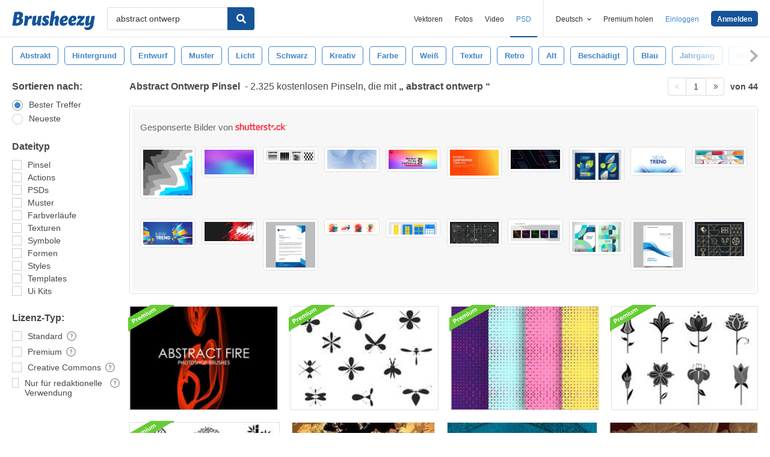

--- FILE ---
content_type: text/html; charset=utf-8
request_url: https://de.brusheezy.com/gratis/abstract-ontwerp
body_size: 44636
content:
<!DOCTYPE html>
<!--[if lt IE 7]>      <html lang="de" xmlns:fb="http://developers.facebook.com/schema/" xmlns:og="http://opengraphprotocol.org/schema/" class="no-js lt-ie9 lt-ie8 lt-ie7"> <![endif]-->
<!--[if IE 7]>         <html lang="de" xmlns:fb="http://developers.facebook.com/schema/" xmlns:og="http://opengraphprotocol.org/schema/" class="no-js lt-ie9 lt-ie8"> <![endif]-->
<!--[if IE 8]>         <html lang="de" xmlns:fb="http://developers.facebook.com/schema/" xmlns:og="http://opengraphprotocol.org/schema/" class="no-js lt-ie9"> <![endif]-->
<!--[if IE 9]>         <html lang="de" xmlns:fb="http://developers.facebook.com/schema/" xmlns:og="http://opengraphprotocol.org/schema/" class="no-js ie9"> <![endif]-->
<!--[if gt IE 9]><!--> <html lang="de" xmlns:fb="http://developers.facebook.com/schema/" xmlns:og="http://opengraphprotocol.org/schema/" class="no-js"> <!--<![endif]-->
  <head>
	  <script type="text/javascript">window.country_code = "US";window.remote_ip_address = '18.117.133.176'</script>
              <!-- skipping hreflang -->

    
    <link rel="dns-prefetch" href="//static.brusheezy.com">
    <meta charset="utf-8">
    <meta http-equiv="X-UA-Compatible" content="IE=edge,chrome=1">
<script>window.NREUM||(NREUM={});NREUM.info={"beacon":"bam.nr-data.net","errorBeacon":"bam.nr-data.net","licenseKey":"NRJS-e38a0a5d9f3d7a161d2","applicationID":"682498450","transactionName":"J1kMFkBaWF9cREoRVwVEAQpXRhtAUVkS","queueTime":0,"applicationTime":559,"agent":""}</script>
<script>(window.NREUM||(NREUM={})).init={ajax:{deny_list:["bam.nr-data.net"]},feature_flags:["soft_nav"]};(window.NREUM||(NREUM={})).loader_config={licenseKey:"NRJS-e38a0a5d9f3d7a161d2",applicationID:"682498450",browserID:"682498528"};;/*! For license information please see nr-loader-rum-1.308.0.min.js.LICENSE.txt */
(()=>{var e,t,r={163:(e,t,r)=>{"use strict";r.d(t,{j:()=>E});var n=r(384),i=r(1741);var a=r(2555);r(860).K7.genericEvents;const s="experimental.resources",o="register",c=e=>{if(!e||"string"!=typeof e)return!1;try{document.createDocumentFragment().querySelector(e)}catch{return!1}return!0};var d=r(2614),u=r(944),l=r(8122);const f="[data-nr-mask]",g=e=>(0,l.a)(e,(()=>{const e={feature_flags:[],experimental:{allow_registered_children:!1,resources:!1},mask_selector:"*",block_selector:"[data-nr-block]",mask_input_options:{color:!1,date:!1,"datetime-local":!1,email:!1,month:!1,number:!1,range:!1,search:!1,tel:!1,text:!1,time:!1,url:!1,week:!1,textarea:!1,select:!1,password:!0}};return{ajax:{deny_list:void 0,block_internal:!0,enabled:!0,autoStart:!0},api:{get allow_registered_children(){return e.feature_flags.includes(o)||e.experimental.allow_registered_children},set allow_registered_children(t){e.experimental.allow_registered_children=t},duplicate_registered_data:!1},browser_consent_mode:{enabled:!1},distributed_tracing:{enabled:void 0,exclude_newrelic_header:void 0,cors_use_newrelic_header:void 0,cors_use_tracecontext_headers:void 0,allowed_origins:void 0},get feature_flags(){return e.feature_flags},set feature_flags(t){e.feature_flags=t},generic_events:{enabled:!0,autoStart:!0},harvest:{interval:30},jserrors:{enabled:!0,autoStart:!0},logging:{enabled:!0,autoStart:!0},metrics:{enabled:!0,autoStart:!0},obfuscate:void 0,page_action:{enabled:!0},page_view_event:{enabled:!0,autoStart:!0},page_view_timing:{enabled:!0,autoStart:!0},performance:{capture_marks:!1,capture_measures:!1,capture_detail:!0,resources:{get enabled(){return e.feature_flags.includes(s)||e.experimental.resources},set enabled(t){e.experimental.resources=t},asset_types:[],first_party_domains:[],ignore_newrelic:!0}},privacy:{cookies_enabled:!0},proxy:{assets:void 0,beacon:void 0},session:{expiresMs:d.wk,inactiveMs:d.BB},session_replay:{autoStart:!0,enabled:!1,preload:!1,sampling_rate:10,error_sampling_rate:100,collect_fonts:!1,inline_images:!1,fix_stylesheets:!0,mask_all_inputs:!0,get mask_text_selector(){return e.mask_selector},set mask_text_selector(t){c(t)?e.mask_selector="".concat(t,",").concat(f):""===t||null===t?e.mask_selector=f:(0,u.R)(5,t)},get block_class(){return"nr-block"},get ignore_class(){return"nr-ignore"},get mask_text_class(){return"nr-mask"},get block_selector(){return e.block_selector},set block_selector(t){c(t)?e.block_selector+=",".concat(t):""!==t&&(0,u.R)(6,t)},get mask_input_options(){return e.mask_input_options},set mask_input_options(t){t&&"object"==typeof t?e.mask_input_options={...t,password:!0}:(0,u.R)(7,t)}},session_trace:{enabled:!0,autoStart:!0},soft_navigations:{enabled:!0,autoStart:!0},spa:{enabled:!0,autoStart:!0},ssl:void 0,user_actions:{enabled:!0,elementAttributes:["id","className","tagName","type"]}}})());var p=r(6154),m=r(9324);let h=0;const v={buildEnv:m.F3,distMethod:m.Xs,version:m.xv,originTime:p.WN},b={consented:!1},y={appMetadata:{},get consented(){return this.session?.state?.consent||b.consented},set consented(e){b.consented=e},customTransaction:void 0,denyList:void 0,disabled:!1,harvester:void 0,isolatedBacklog:!1,isRecording:!1,loaderType:void 0,maxBytes:3e4,obfuscator:void 0,onerror:void 0,ptid:void 0,releaseIds:{},session:void 0,timeKeeper:void 0,registeredEntities:[],jsAttributesMetadata:{bytes:0},get harvestCount(){return++h}},_=e=>{const t=(0,l.a)(e,y),r=Object.keys(v).reduce((e,t)=>(e[t]={value:v[t],writable:!1,configurable:!0,enumerable:!0},e),{});return Object.defineProperties(t,r)};var w=r(5701);const x=e=>{const t=e.startsWith("http");e+="/",r.p=t?e:"https://"+e};var R=r(7836),k=r(3241);const A={accountID:void 0,trustKey:void 0,agentID:void 0,licenseKey:void 0,applicationID:void 0,xpid:void 0},S=e=>(0,l.a)(e,A),T=new Set;function E(e,t={},r,s){let{init:o,info:c,loader_config:d,runtime:u={},exposed:l=!0}=t;if(!c){const e=(0,n.pV)();o=e.init,c=e.info,d=e.loader_config}e.init=g(o||{}),e.loader_config=S(d||{}),c.jsAttributes??={},p.bv&&(c.jsAttributes.isWorker=!0),e.info=(0,a.D)(c);const f=e.init,m=[c.beacon,c.errorBeacon];T.has(e.agentIdentifier)||(f.proxy.assets&&(x(f.proxy.assets),m.push(f.proxy.assets)),f.proxy.beacon&&m.push(f.proxy.beacon),e.beacons=[...m],function(e){const t=(0,n.pV)();Object.getOwnPropertyNames(i.W.prototype).forEach(r=>{const n=i.W.prototype[r];if("function"!=typeof n||"constructor"===n)return;let a=t[r];e[r]&&!1!==e.exposed&&"micro-agent"!==e.runtime?.loaderType&&(t[r]=(...t)=>{const n=e[r](...t);return a?a(...t):n})})}(e),(0,n.US)("activatedFeatures",w.B)),u.denyList=[...f.ajax.deny_list||[],...f.ajax.block_internal?m:[]],u.ptid=e.agentIdentifier,u.loaderType=r,e.runtime=_(u),T.has(e.agentIdentifier)||(e.ee=R.ee.get(e.agentIdentifier),e.exposed=l,(0,k.W)({agentIdentifier:e.agentIdentifier,drained:!!w.B?.[e.agentIdentifier],type:"lifecycle",name:"initialize",feature:void 0,data:e.config})),T.add(e.agentIdentifier)}},384:(e,t,r)=>{"use strict";r.d(t,{NT:()=>s,US:()=>u,Zm:()=>o,bQ:()=>d,dV:()=>c,pV:()=>l});var n=r(6154),i=r(1863),a=r(1910);const s={beacon:"bam.nr-data.net",errorBeacon:"bam.nr-data.net"};function o(){return n.gm.NREUM||(n.gm.NREUM={}),void 0===n.gm.newrelic&&(n.gm.newrelic=n.gm.NREUM),n.gm.NREUM}function c(){let e=o();return e.o||(e.o={ST:n.gm.setTimeout,SI:n.gm.setImmediate||n.gm.setInterval,CT:n.gm.clearTimeout,XHR:n.gm.XMLHttpRequest,REQ:n.gm.Request,EV:n.gm.Event,PR:n.gm.Promise,MO:n.gm.MutationObserver,FETCH:n.gm.fetch,WS:n.gm.WebSocket},(0,a.i)(...Object.values(e.o))),e}function d(e,t){let r=o();r.initializedAgents??={},t.initializedAt={ms:(0,i.t)(),date:new Date},r.initializedAgents[e]=t}function u(e,t){o()[e]=t}function l(){return function(){let e=o();const t=e.info||{};e.info={beacon:s.beacon,errorBeacon:s.errorBeacon,...t}}(),function(){let e=o();const t=e.init||{};e.init={...t}}(),c(),function(){let e=o();const t=e.loader_config||{};e.loader_config={...t}}(),o()}},782:(e,t,r)=>{"use strict";r.d(t,{T:()=>n});const n=r(860).K7.pageViewTiming},860:(e,t,r)=>{"use strict";r.d(t,{$J:()=>u,K7:()=>c,P3:()=>d,XX:()=>i,Yy:()=>o,df:()=>a,qY:()=>n,v4:()=>s});const n="events",i="jserrors",a="browser/blobs",s="rum",o="browser/logs",c={ajax:"ajax",genericEvents:"generic_events",jserrors:i,logging:"logging",metrics:"metrics",pageAction:"page_action",pageViewEvent:"page_view_event",pageViewTiming:"page_view_timing",sessionReplay:"session_replay",sessionTrace:"session_trace",softNav:"soft_navigations",spa:"spa"},d={[c.pageViewEvent]:1,[c.pageViewTiming]:2,[c.metrics]:3,[c.jserrors]:4,[c.spa]:5,[c.ajax]:6,[c.sessionTrace]:7,[c.softNav]:8,[c.sessionReplay]:9,[c.logging]:10,[c.genericEvents]:11},u={[c.pageViewEvent]:s,[c.pageViewTiming]:n,[c.ajax]:n,[c.spa]:n,[c.softNav]:n,[c.metrics]:i,[c.jserrors]:i,[c.sessionTrace]:a,[c.sessionReplay]:a,[c.logging]:o,[c.genericEvents]:"ins"}},944:(e,t,r)=>{"use strict";r.d(t,{R:()=>i});var n=r(3241);function i(e,t){"function"==typeof console.debug&&(console.debug("New Relic Warning: https://github.com/newrelic/newrelic-browser-agent/blob/main/docs/warning-codes.md#".concat(e),t),(0,n.W)({agentIdentifier:null,drained:null,type:"data",name:"warn",feature:"warn",data:{code:e,secondary:t}}))}},1687:(e,t,r)=>{"use strict";r.d(t,{Ak:()=>d,Ze:()=>f,x3:()=>u});var n=r(3241),i=r(7836),a=r(3606),s=r(860),o=r(2646);const c={};function d(e,t){const r={staged:!1,priority:s.P3[t]||0};l(e),c[e].get(t)||c[e].set(t,r)}function u(e,t){e&&c[e]&&(c[e].get(t)&&c[e].delete(t),p(e,t,!1),c[e].size&&g(e))}function l(e){if(!e)throw new Error("agentIdentifier required");c[e]||(c[e]=new Map)}function f(e="",t="feature",r=!1){if(l(e),!e||!c[e].get(t)||r)return p(e,t);c[e].get(t).staged=!0,g(e)}function g(e){const t=Array.from(c[e]);t.every(([e,t])=>t.staged)&&(t.sort((e,t)=>e[1].priority-t[1].priority),t.forEach(([t])=>{c[e].delete(t),p(e,t)}))}function p(e,t,r=!0){const s=e?i.ee.get(e):i.ee,c=a.i.handlers;if(!s.aborted&&s.backlog&&c){if((0,n.W)({agentIdentifier:e,type:"lifecycle",name:"drain",feature:t}),r){const e=s.backlog[t],r=c[t];if(r){for(let t=0;e&&t<e.length;++t)m(e[t],r);Object.entries(r).forEach(([e,t])=>{Object.values(t||{}).forEach(t=>{t[0]?.on&&t[0]?.context()instanceof o.y&&t[0].on(e,t[1])})})}}s.isolatedBacklog||delete c[t],s.backlog[t]=null,s.emit("drain-"+t,[])}}function m(e,t){var r=e[1];Object.values(t[r]||{}).forEach(t=>{var r=e[0];if(t[0]===r){var n=t[1],i=e[3],a=e[2];n.apply(i,a)}})}},1738:(e,t,r)=>{"use strict";r.d(t,{U:()=>g,Y:()=>f});var n=r(3241),i=r(9908),a=r(1863),s=r(944),o=r(5701),c=r(3969),d=r(8362),u=r(860),l=r(4261);function f(e,t,r,a){const f=a||r;!f||f[e]&&f[e]!==d.d.prototype[e]||(f[e]=function(){(0,i.p)(c.xV,["API/"+e+"/called"],void 0,u.K7.metrics,r.ee),(0,n.W)({agentIdentifier:r.agentIdentifier,drained:!!o.B?.[r.agentIdentifier],type:"data",name:"api",feature:l.Pl+e,data:{}});try{return t.apply(this,arguments)}catch(e){(0,s.R)(23,e)}})}function g(e,t,r,n,s){const o=e.info;null===r?delete o.jsAttributes[t]:o.jsAttributes[t]=r,(s||null===r)&&(0,i.p)(l.Pl+n,[(0,a.t)(),t,r],void 0,"session",e.ee)}},1741:(e,t,r)=>{"use strict";r.d(t,{W:()=>a});var n=r(944),i=r(4261);class a{#e(e,...t){if(this[e]!==a.prototype[e])return this[e](...t);(0,n.R)(35,e)}addPageAction(e,t){return this.#e(i.hG,e,t)}register(e){return this.#e(i.eY,e)}recordCustomEvent(e,t){return this.#e(i.fF,e,t)}setPageViewName(e,t){return this.#e(i.Fw,e,t)}setCustomAttribute(e,t,r){return this.#e(i.cD,e,t,r)}noticeError(e,t){return this.#e(i.o5,e,t)}setUserId(e,t=!1){return this.#e(i.Dl,e,t)}setApplicationVersion(e){return this.#e(i.nb,e)}setErrorHandler(e){return this.#e(i.bt,e)}addRelease(e,t){return this.#e(i.k6,e,t)}log(e,t){return this.#e(i.$9,e,t)}start(){return this.#e(i.d3)}finished(e){return this.#e(i.BL,e)}recordReplay(){return this.#e(i.CH)}pauseReplay(){return this.#e(i.Tb)}addToTrace(e){return this.#e(i.U2,e)}setCurrentRouteName(e){return this.#e(i.PA,e)}interaction(e){return this.#e(i.dT,e)}wrapLogger(e,t,r){return this.#e(i.Wb,e,t,r)}measure(e,t){return this.#e(i.V1,e,t)}consent(e){return this.#e(i.Pv,e)}}},1863:(e,t,r)=>{"use strict";function n(){return Math.floor(performance.now())}r.d(t,{t:()=>n})},1910:(e,t,r)=>{"use strict";r.d(t,{i:()=>a});var n=r(944);const i=new Map;function a(...e){return e.every(e=>{if(i.has(e))return i.get(e);const t="function"==typeof e?e.toString():"",r=t.includes("[native code]"),a=t.includes("nrWrapper");return r||a||(0,n.R)(64,e?.name||t),i.set(e,r),r})}},2555:(e,t,r)=>{"use strict";r.d(t,{D:()=>o,f:()=>s});var n=r(384),i=r(8122);const a={beacon:n.NT.beacon,errorBeacon:n.NT.errorBeacon,licenseKey:void 0,applicationID:void 0,sa:void 0,queueTime:void 0,applicationTime:void 0,ttGuid:void 0,user:void 0,account:void 0,product:void 0,extra:void 0,jsAttributes:{},userAttributes:void 0,atts:void 0,transactionName:void 0,tNamePlain:void 0};function s(e){try{return!!e.licenseKey&&!!e.errorBeacon&&!!e.applicationID}catch(e){return!1}}const o=e=>(0,i.a)(e,a)},2614:(e,t,r)=>{"use strict";r.d(t,{BB:()=>s,H3:()=>n,g:()=>d,iL:()=>c,tS:()=>o,uh:()=>i,wk:()=>a});const n="NRBA",i="SESSION",a=144e5,s=18e5,o={STARTED:"session-started",PAUSE:"session-pause",RESET:"session-reset",RESUME:"session-resume",UPDATE:"session-update"},c={SAME_TAB:"same-tab",CROSS_TAB:"cross-tab"},d={OFF:0,FULL:1,ERROR:2}},2646:(e,t,r)=>{"use strict";r.d(t,{y:()=>n});class n{constructor(e){this.contextId=e}}},2843:(e,t,r)=>{"use strict";r.d(t,{G:()=>a,u:()=>i});var n=r(3878);function i(e,t=!1,r,i){(0,n.DD)("visibilitychange",function(){if(t)return void("hidden"===document.visibilityState&&e());e(document.visibilityState)},r,i)}function a(e,t,r){(0,n.sp)("pagehide",e,t,r)}},3241:(e,t,r)=>{"use strict";r.d(t,{W:()=>a});var n=r(6154);const i="newrelic";function a(e={}){try{n.gm.dispatchEvent(new CustomEvent(i,{detail:e}))}catch(e){}}},3606:(e,t,r)=>{"use strict";r.d(t,{i:()=>a});var n=r(9908);a.on=s;var i=a.handlers={};function a(e,t,r,a){s(a||n.d,i,e,t,r)}function s(e,t,r,i,a){a||(a="feature"),e||(e=n.d);var s=t[a]=t[a]||{};(s[r]=s[r]||[]).push([e,i])}},3878:(e,t,r)=>{"use strict";function n(e,t){return{capture:e,passive:!1,signal:t}}function i(e,t,r=!1,i){window.addEventListener(e,t,n(r,i))}function a(e,t,r=!1,i){document.addEventListener(e,t,n(r,i))}r.d(t,{DD:()=>a,jT:()=>n,sp:()=>i})},3969:(e,t,r)=>{"use strict";r.d(t,{TZ:()=>n,XG:()=>o,rs:()=>i,xV:()=>s,z_:()=>a});const n=r(860).K7.metrics,i="sm",a="cm",s="storeSupportabilityMetrics",o="storeEventMetrics"},4234:(e,t,r)=>{"use strict";r.d(t,{W:()=>a});var n=r(7836),i=r(1687);class a{constructor(e,t){this.agentIdentifier=e,this.ee=n.ee.get(e),this.featureName=t,this.blocked=!1}deregisterDrain(){(0,i.x3)(this.agentIdentifier,this.featureName)}}},4261:(e,t,r)=>{"use strict";r.d(t,{$9:()=>d,BL:()=>o,CH:()=>g,Dl:()=>_,Fw:()=>y,PA:()=>h,Pl:()=>n,Pv:()=>k,Tb:()=>l,U2:()=>a,V1:()=>R,Wb:()=>x,bt:()=>b,cD:()=>v,d3:()=>w,dT:()=>c,eY:()=>p,fF:()=>f,hG:()=>i,k6:()=>s,nb:()=>m,o5:()=>u});const n="api-",i="addPageAction",a="addToTrace",s="addRelease",o="finished",c="interaction",d="log",u="noticeError",l="pauseReplay",f="recordCustomEvent",g="recordReplay",p="register",m="setApplicationVersion",h="setCurrentRouteName",v="setCustomAttribute",b="setErrorHandler",y="setPageViewName",_="setUserId",w="start",x="wrapLogger",R="measure",k="consent"},5289:(e,t,r)=>{"use strict";r.d(t,{GG:()=>s,Qr:()=>c,sB:()=>o});var n=r(3878),i=r(6389);function a(){return"undefined"==typeof document||"complete"===document.readyState}function s(e,t){if(a())return e();const r=(0,i.J)(e),s=setInterval(()=>{a()&&(clearInterval(s),r())},500);(0,n.sp)("load",r,t)}function o(e){if(a())return e();(0,n.DD)("DOMContentLoaded",e)}function c(e){if(a())return e();(0,n.sp)("popstate",e)}},5607:(e,t,r)=>{"use strict";r.d(t,{W:()=>n});const n=(0,r(9566).bz)()},5701:(e,t,r)=>{"use strict";r.d(t,{B:()=>a,t:()=>s});var n=r(3241);const i=new Set,a={};function s(e,t){const r=t.agentIdentifier;a[r]??={},e&&"object"==typeof e&&(i.has(r)||(t.ee.emit("rumresp",[e]),a[r]=e,i.add(r),(0,n.W)({agentIdentifier:r,loaded:!0,drained:!0,type:"lifecycle",name:"load",feature:void 0,data:e})))}},6154:(e,t,r)=>{"use strict";r.d(t,{OF:()=>c,RI:()=>i,WN:()=>u,bv:()=>a,eN:()=>l,gm:()=>s,mw:()=>o,sb:()=>d});var n=r(1863);const i="undefined"!=typeof window&&!!window.document,a="undefined"!=typeof WorkerGlobalScope&&("undefined"!=typeof self&&self instanceof WorkerGlobalScope&&self.navigator instanceof WorkerNavigator||"undefined"!=typeof globalThis&&globalThis instanceof WorkerGlobalScope&&globalThis.navigator instanceof WorkerNavigator),s=i?window:"undefined"!=typeof WorkerGlobalScope&&("undefined"!=typeof self&&self instanceof WorkerGlobalScope&&self||"undefined"!=typeof globalThis&&globalThis instanceof WorkerGlobalScope&&globalThis),o=Boolean("hidden"===s?.document?.visibilityState),c=/iPad|iPhone|iPod/.test(s.navigator?.userAgent),d=c&&"undefined"==typeof SharedWorker,u=((()=>{const e=s.navigator?.userAgent?.match(/Firefox[/\s](\d+\.\d+)/);Array.isArray(e)&&e.length>=2&&e[1]})(),Date.now()-(0,n.t)()),l=()=>"undefined"!=typeof PerformanceNavigationTiming&&s?.performance?.getEntriesByType("navigation")?.[0]?.responseStart},6389:(e,t,r)=>{"use strict";function n(e,t=500,r={}){const n=r?.leading||!1;let i;return(...r)=>{n&&void 0===i&&(e.apply(this,r),i=setTimeout(()=>{i=clearTimeout(i)},t)),n||(clearTimeout(i),i=setTimeout(()=>{e.apply(this,r)},t))}}function i(e){let t=!1;return(...r)=>{t||(t=!0,e.apply(this,r))}}r.d(t,{J:()=>i,s:()=>n})},6630:(e,t,r)=>{"use strict";r.d(t,{T:()=>n});const n=r(860).K7.pageViewEvent},7699:(e,t,r)=>{"use strict";r.d(t,{It:()=>a,KC:()=>o,No:()=>i,qh:()=>s});var n=r(860);const i=16e3,a=1e6,s="SESSION_ERROR",o={[n.K7.logging]:!0,[n.K7.genericEvents]:!1,[n.K7.jserrors]:!1,[n.K7.ajax]:!1}},7836:(e,t,r)=>{"use strict";r.d(t,{P:()=>o,ee:()=>c});var n=r(384),i=r(8990),a=r(2646),s=r(5607);const o="nr@context:".concat(s.W),c=function e(t,r){var n={},s={},u={},l=!1;try{l=16===r.length&&d.initializedAgents?.[r]?.runtime.isolatedBacklog}catch(e){}var f={on:p,addEventListener:p,removeEventListener:function(e,t){var r=n[e];if(!r)return;for(var i=0;i<r.length;i++)r[i]===t&&r.splice(i,1)},emit:function(e,r,n,i,a){!1!==a&&(a=!0);if(c.aborted&&!i)return;t&&a&&t.emit(e,r,n);var o=g(n);m(e).forEach(e=>{e.apply(o,r)});var d=v()[s[e]];d&&d.push([f,e,r,o]);return o},get:h,listeners:m,context:g,buffer:function(e,t){const r=v();if(t=t||"feature",f.aborted)return;Object.entries(e||{}).forEach(([e,n])=>{s[n]=t,t in r||(r[t]=[])})},abort:function(){f._aborted=!0,Object.keys(f.backlog).forEach(e=>{delete f.backlog[e]})},isBuffering:function(e){return!!v()[s[e]]},debugId:r,backlog:l?{}:t&&"object"==typeof t.backlog?t.backlog:{},isolatedBacklog:l};return Object.defineProperty(f,"aborted",{get:()=>{let e=f._aborted||!1;return e||(t&&(e=t.aborted),e)}}),f;function g(e){return e&&e instanceof a.y?e:e?(0,i.I)(e,o,()=>new a.y(o)):new a.y(o)}function p(e,t){n[e]=m(e).concat(t)}function m(e){return n[e]||[]}function h(t){return u[t]=u[t]||e(f,t)}function v(){return f.backlog}}(void 0,"globalEE"),d=(0,n.Zm)();d.ee||(d.ee=c)},8122:(e,t,r)=>{"use strict";r.d(t,{a:()=>i});var n=r(944);function i(e,t){try{if(!e||"object"!=typeof e)return(0,n.R)(3);if(!t||"object"!=typeof t)return(0,n.R)(4);const r=Object.create(Object.getPrototypeOf(t),Object.getOwnPropertyDescriptors(t)),a=0===Object.keys(r).length?e:r;for(let s in a)if(void 0!==e[s])try{if(null===e[s]){r[s]=null;continue}Array.isArray(e[s])&&Array.isArray(t[s])?r[s]=Array.from(new Set([...e[s],...t[s]])):"object"==typeof e[s]&&"object"==typeof t[s]?r[s]=i(e[s],t[s]):r[s]=e[s]}catch(e){r[s]||(0,n.R)(1,e)}return r}catch(e){(0,n.R)(2,e)}}},8362:(e,t,r)=>{"use strict";r.d(t,{d:()=>a});var n=r(9566),i=r(1741);class a extends i.W{agentIdentifier=(0,n.LA)(16)}},8374:(e,t,r)=>{r.nc=(()=>{try{return document?.currentScript?.nonce}catch(e){}return""})()},8990:(e,t,r)=>{"use strict";r.d(t,{I:()=>i});var n=Object.prototype.hasOwnProperty;function i(e,t,r){if(n.call(e,t))return e[t];var i=r();if(Object.defineProperty&&Object.keys)try{return Object.defineProperty(e,t,{value:i,writable:!0,enumerable:!1}),i}catch(e){}return e[t]=i,i}},9324:(e,t,r)=>{"use strict";r.d(t,{F3:()=>i,Xs:()=>a,xv:()=>n});const n="1.308.0",i="PROD",a="CDN"},9566:(e,t,r)=>{"use strict";r.d(t,{LA:()=>o,bz:()=>s});var n=r(6154);const i="xxxxxxxx-xxxx-4xxx-yxxx-xxxxxxxxxxxx";function a(e,t){return e?15&e[t]:16*Math.random()|0}function s(){const e=n.gm?.crypto||n.gm?.msCrypto;let t,r=0;return e&&e.getRandomValues&&(t=e.getRandomValues(new Uint8Array(30))),i.split("").map(e=>"x"===e?a(t,r++).toString(16):"y"===e?(3&a()|8).toString(16):e).join("")}function o(e){const t=n.gm?.crypto||n.gm?.msCrypto;let r,i=0;t&&t.getRandomValues&&(r=t.getRandomValues(new Uint8Array(e)));const s=[];for(var o=0;o<e;o++)s.push(a(r,i++).toString(16));return s.join("")}},9908:(e,t,r)=>{"use strict";r.d(t,{d:()=>n,p:()=>i});var n=r(7836).ee.get("handle");function i(e,t,r,i,a){a?(a.buffer([e],i),a.emit(e,t,r)):(n.buffer([e],i),n.emit(e,t,r))}}},n={};function i(e){var t=n[e];if(void 0!==t)return t.exports;var a=n[e]={exports:{}};return r[e](a,a.exports,i),a.exports}i.m=r,i.d=(e,t)=>{for(var r in t)i.o(t,r)&&!i.o(e,r)&&Object.defineProperty(e,r,{enumerable:!0,get:t[r]})},i.f={},i.e=e=>Promise.all(Object.keys(i.f).reduce((t,r)=>(i.f[r](e,t),t),[])),i.u=e=>"nr-rum-1.308.0.min.js",i.o=(e,t)=>Object.prototype.hasOwnProperty.call(e,t),e={},t="NRBA-1.308.0.PROD:",i.l=(r,n,a,s)=>{if(e[r])e[r].push(n);else{var o,c;if(void 0!==a)for(var d=document.getElementsByTagName("script"),u=0;u<d.length;u++){var l=d[u];if(l.getAttribute("src")==r||l.getAttribute("data-webpack")==t+a){o=l;break}}if(!o){c=!0;var f={296:"sha512-+MIMDsOcckGXa1EdWHqFNv7P+JUkd5kQwCBr3KE6uCvnsBNUrdSt4a/3/L4j4TxtnaMNjHpza2/erNQbpacJQA=="};(o=document.createElement("script")).charset="utf-8",i.nc&&o.setAttribute("nonce",i.nc),o.setAttribute("data-webpack",t+a),o.src=r,0!==o.src.indexOf(window.location.origin+"/")&&(o.crossOrigin="anonymous"),f[s]&&(o.integrity=f[s])}e[r]=[n];var g=(t,n)=>{o.onerror=o.onload=null,clearTimeout(p);var i=e[r];if(delete e[r],o.parentNode&&o.parentNode.removeChild(o),i&&i.forEach(e=>e(n)),t)return t(n)},p=setTimeout(g.bind(null,void 0,{type:"timeout",target:o}),12e4);o.onerror=g.bind(null,o.onerror),o.onload=g.bind(null,o.onload),c&&document.head.appendChild(o)}},i.r=e=>{"undefined"!=typeof Symbol&&Symbol.toStringTag&&Object.defineProperty(e,Symbol.toStringTag,{value:"Module"}),Object.defineProperty(e,"__esModule",{value:!0})},i.p="https://js-agent.newrelic.com/",(()=>{var e={374:0,840:0};i.f.j=(t,r)=>{var n=i.o(e,t)?e[t]:void 0;if(0!==n)if(n)r.push(n[2]);else{var a=new Promise((r,i)=>n=e[t]=[r,i]);r.push(n[2]=a);var s=i.p+i.u(t),o=new Error;i.l(s,r=>{if(i.o(e,t)&&(0!==(n=e[t])&&(e[t]=void 0),n)){var a=r&&("load"===r.type?"missing":r.type),s=r&&r.target&&r.target.src;o.message="Loading chunk "+t+" failed: ("+a+": "+s+")",o.name="ChunkLoadError",o.type=a,o.request=s,n[1](o)}},"chunk-"+t,t)}};var t=(t,r)=>{var n,a,[s,o,c]=r,d=0;if(s.some(t=>0!==e[t])){for(n in o)i.o(o,n)&&(i.m[n]=o[n]);if(c)c(i)}for(t&&t(r);d<s.length;d++)a=s[d],i.o(e,a)&&e[a]&&e[a][0](),e[a]=0},r=self["webpackChunk:NRBA-1.308.0.PROD"]=self["webpackChunk:NRBA-1.308.0.PROD"]||[];r.forEach(t.bind(null,0)),r.push=t.bind(null,r.push.bind(r))})(),(()=>{"use strict";i(8374);var e=i(8362),t=i(860);const r=Object.values(t.K7);var n=i(163);var a=i(9908),s=i(1863),o=i(4261),c=i(1738);var d=i(1687),u=i(4234),l=i(5289),f=i(6154),g=i(944),p=i(384);const m=e=>f.RI&&!0===e?.privacy.cookies_enabled;function h(e){return!!(0,p.dV)().o.MO&&m(e)&&!0===e?.session_trace.enabled}var v=i(6389),b=i(7699);class y extends u.W{constructor(e,t){super(e.agentIdentifier,t),this.agentRef=e,this.abortHandler=void 0,this.featAggregate=void 0,this.loadedSuccessfully=void 0,this.onAggregateImported=new Promise(e=>{this.loadedSuccessfully=e}),this.deferred=Promise.resolve(),!1===e.init[this.featureName].autoStart?this.deferred=new Promise((t,r)=>{this.ee.on("manual-start-all",(0,v.J)(()=>{(0,d.Ak)(e.agentIdentifier,this.featureName),t()}))}):(0,d.Ak)(e.agentIdentifier,t)}importAggregator(e,t,r={}){if(this.featAggregate)return;const n=async()=>{let n;await this.deferred;try{if(m(e.init)){const{setupAgentSession:t}=await i.e(296).then(i.bind(i,3305));n=t(e)}}catch(e){(0,g.R)(20,e),this.ee.emit("internal-error",[e]),(0,a.p)(b.qh,[e],void 0,this.featureName,this.ee)}try{if(!this.#t(this.featureName,n,e.init))return(0,d.Ze)(this.agentIdentifier,this.featureName),void this.loadedSuccessfully(!1);const{Aggregate:i}=await t();this.featAggregate=new i(e,r),e.runtime.harvester.initializedAggregates.push(this.featAggregate),this.loadedSuccessfully(!0)}catch(e){(0,g.R)(34,e),this.abortHandler?.(),(0,d.Ze)(this.agentIdentifier,this.featureName,!0),this.loadedSuccessfully(!1),this.ee&&this.ee.abort()}};f.RI?(0,l.GG)(()=>n(),!0):n()}#t(e,r,n){if(this.blocked)return!1;switch(e){case t.K7.sessionReplay:return h(n)&&!!r;case t.K7.sessionTrace:return!!r;default:return!0}}}var _=i(6630),w=i(2614),x=i(3241);class R extends y{static featureName=_.T;constructor(e){var t;super(e,_.T),this.setupInspectionEvents(e.agentIdentifier),t=e,(0,c.Y)(o.Fw,function(e,r){"string"==typeof e&&("/"!==e.charAt(0)&&(e="/"+e),t.runtime.customTransaction=(r||"http://custom.transaction")+e,(0,a.p)(o.Pl+o.Fw,[(0,s.t)()],void 0,void 0,t.ee))},t),this.importAggregator(e,()=>i.e(296).then(i.bind(i,3943)))}setupInspectionEvents(e){const t=(t,r)=>{t&&(0,x.W)({agentIdentifier:e,timeStamp:t.timeStamp,loaded:"complete"===t.target.readyState,type:"window",name:r,data:t.target.location+""})};(0,l.sB)(e=>{t(e,"DOMContentLoaded")}),(0,l.GG)(e=>{t(e,"load")}),(0,l.Qr)(e=>{t(e,"navigate")}),this.ee.on(w.tS.UPDATE,(t,r)=>{(0,x.W)({agentIdentifier:e,type:"lifecycle",name:"session",data:r})})}}class k extends e.d{constructor(e){var t;(super(),f.gm)?(this.features={},(0,p.bQ)(this.agentIdentifier,this),this.desiredFeatures=new Set(e.features||[]),this.desiredFeatures.add(R),(0,n.j)(this,e,e.loaderType||"agent"),t=this,(0,c.Y)(o.cD,function(e,r,n=!1){if("string"==typeof e){if(["string","number","boolean"].includes(typeof r)||null===r)return(0,c.U)(t,e,r,o.cD,n);(0,g.R)(40,typeof r)}else(0,g.R)(39,typeof e)},t),function(e){(0,c.Y)(o.Dl,function(t,r=!1){if("string"!=typeof t&&null!==t)return void(0,g.R)(41,typeof t);const n=e.info.jsAttributes["enduser.id"];r&&null!=n&&n!==t?(0,a.p)(o.Pl+"setUserIdAndResetSession",[t],void 0,"session",e.ee):(0,c.U)(e,"enduser.id",t,o.Dl,!0)},e)}(this),function(e){(0,c.Y)(o.nb,function(t){if("string"==typeof t||null===t)return(0,c.U)(e,"application.version",t,o.nb,!1);(0,g.R)(42,typeof t)},e)}(this),function(e){(0,c.Y)(o.d3,function(){e.ee.emit("manual-start-all")},e)}(this),function(e){(0,c.Y)(o.Pv,function(t=!0){if("boolean"==typeof t){if((0,a.p)(o.Pl+o.Pv,[t],void 0,"session",e.ee),e.runtime.consented=t,t){const t=e.features.page_view_event;t.onAggregateImported.then(e=>{const r=t.featAggregate;e&&!r.sentRum&&r.sendRum()})}}else(0,g.R)(65,typeof t)},e)}(this),this.run()):(0,g.R)(21)}get config(){return{info:this.info,init:this.init,loader_config:this.loader_config,runtime:this.runtime}}get api(){return this}run(){try{const e=function(e){const t={};return r.forEach(r=>{t[r]=!!e[r]?.enabled}),t}(this.init),n=[...this.desiredFeatures];n.sort((e,r)=>t.P3[e.featureName]-t.P3[r.featureName]),n.forEach(r=>{if(!e[r.featureName]&&r.featureName!==t.K7.pageViewEvent)return;if(r.featureName===t.K7.spa)return void(0,g.R)(67);const n=function(e){switch(e){case t.K7.ajax:return[t.K7.jserrors];case t.K7.sessionTrace:return[t.K7.ajax,t.K7.pageViewEvent];case t.K7.sessionReplay:return[t.K7.sessionTrace];case t.K7.pageViewTiming:return[t.K7.pageViewEvent];default:return[]}}(r.featureName).filter(e=>!(e in this.features));n.length>0&&(0,g.R)(36,{targetFeature:r.featureName,missingDependencies:n}),this.features[r.featureName]=new r(this)})}catch(e){(0,g.R)(22,e);for(const e in this.features)this.features[e].abortHandler?.();const t=(0,p.Zm)();delete t.initializedAgents[this.agentIdentifier]?.features,delete this.sharedAggregator;return t.ee.get(this.agentIdentifier).abort(),!1}}}var A=i(2843),S=i(782);class T extends y{static featureName=S.T;constructor(e){super(e,S.T),f.RI&&((0,A.u)(()=>(0,a.p)("docHidden",[(0,s.t)()],void 0,S.T,this.ee),!0),(0,A.G)(()=>(0,a.p)("winPagehide",[(0,s.t)()],void 0,S.T,this.ee)),this.importAggregator(e,()=>i.e(296).then(i.bind(i,2117))))}}var E=i(3969);class I extends y{static featureName=E.TZ;constructor(e){super(e,E.TZ),f.RI&&document.addEventListener("securitypolicyviolation",e=>{(0,a.p)(E.xV,["Generic/CSPViolation/Detected"],void 0,this.featureName,this.ee)}),this.importAggregator(e,()=>i.e(296).then(i.bind(i,9623)))}}new k({features:[R,T,I],loaderType:"lite"})})()})();</script>
    <meta name="viewport" content="width=device-width, initial-scale=1.0, minimum-scale=1.0" />
    <title>Abstract Ontwerp Kostenlos Pinsel - (2.325 Free Downloads)</title>
<meta content="2.325 Das Beste Abstract Ontwerp Kostenlos Pinsel Downloads von der Brusheezy Community. Abstract Ontwerp Kostenlos Pinsel Lizenziert unter Creative Commons, Open Source und mehr!" name="description" />
<meta content="Brusheezy" property="og:site_name" />
<meta content="Abstract Ontwerp Kostenlos Pinsel - (2.325 Free Downloads)" property="og:title" />
<meta content="https://de.brusheezy.com/gratis/abstract-ontwerp" property="og:url" />
<meta content="de_DE" property="og:locale" />
<meta content="en_US" property="og:locale:alternate" />
<meta content="es_ES" property="og:locale:alternate" />
<meta content="fr_FR" property="og:locale:alternate" />
<meta content="nl_NL" property="og:locale:alternate" />
<meta content="pt_BR" property="og:locale:alternate" />
<meta content="sv_SE" property="og:locale:alternate" />
<meta content="https://static.brusheezy.com/system/resources/previews/000/001/647/original/abstract-brushes.jpg" property="og:image" />
    <link href="/favicon.ico" rel="shortcut icon"></link><link href="/favicon.png" rel="icon" sizes="48x48" type="image/png"></link><link href="/apple-touch-icon-precomposed.png" rel="apple-touch-icon-precomposed"></link>
    <link href="https://maxcdn.bootstrapcdn.com/font-awesome/4.6.3/css/font-awesome.min.css" media="screen" rel="stylesheet" type="text/css" />
    <script src="https://static.brusheezy.com/assets/modernizr.custom.83825-93372fb200ead74f1d44254d993c5440.js" type="text/javascript"></script>
    <link href="https://static.brusheezy.com/assets/application-e6fc89b3e1f8c6290743690971644994.css" media="screen" rel="stylesheet" type="text/css" />
    <link href="https://static.brusheezy.com/assets/print-ac38768f09270df2214d2c500c647adc.css" media="print" rel="stylesheet" type="text/css" />
    <link href="https://feeds.feedburner.com/eezyinc/brusheezy-images" rel="alternate" title="RSS" type="application/rss+xml" />

          <link rel="canonical" href="https://de.brusheezy.com/gratis/abstract-ontwerp">


    <meta content="authenticity_token" name="csrf-param" />
<meta content="evPtXDRSkZDI18WGiOc1pLEet23GmyPDVs189DTGL4I=" name="csrf-token" />
    <!-- Begin TextBlock "HTML - Head" -->
<meta name="google-site-verification" content="pfGHD8M12iD8MZoiUsSycicUuSitnj2scI2cB_MvoYw" />
<meta name="google-site-verification" content="b4_frnI9j9l6Hs7d1QntimjvrZOtJ8x8ykl7RfeJS2Y" />
<meta name="tinfoil-site-verification" content="6d4a376b35cc11699dd86a787c7b5ae10b5c70f0" />
<meta name="msvalidate.01" content="9E7A3F56C01FB9B69FCDD1FBD287CAE4" />
<meta name="p:domain_verify" content="e95f03b955f8191de30e476f8527821e"/>
<meta property="fb:page_id" content="111431139680" />
<meta name="google" content="nositelinkssearchbox" />
<meta name="referrer" content="unsafe-url" />
<!--<script type="text/javascript" src="http://api.xeezy.com/api.min.js"></script>-->
<!--<script async src="//cdn-s2s.buysellads.net/pub/brusheezy.js" data-cfasync="false"></script>-->
<link href="https://plus.google.com/116840303500574370724" rel="publisher" />

<script>
  var iStockCoupon = { 
    // --- ADMIN CONIG----
    Code: 'EEZYOFF14', 
    Message: 'Hurry! Offer Expires 10/31/2013',
    // -------------------

    showPopup: function() {
      var win = window.open("", "istock-sale", "width=520,height=320");
      var wrap = win.document.createElement('div'); 
      wrap.setAttribute('class', 'sale-wrapper');
      
      var logo = win.document.createElement('img');
      logo.setAttribute('src', '//static.vecteezy.com/system/assets/asset_files/000/000/171/original/new-istock-logo.jpg');
      wrap.appendChild(logo);
      
      var code = win.document.createElement('div');
      code.setAttribute('class','code');
      code.appendChild(win.document.createTextNode(iStockCoupon.Code));
      wrap.appendChild(code);
      
      var expires = win.document.createElement('div');
      expires.setAttribute('class','expire');
      expires.appendChild(win.document.createTextNode(iStockCoupon.Message));
      wrap.appendChild(expires);
      
      var close = win.document.createElement('a');
      close.setAttribute('href', '#');
      close.appendChild(win.document.createTextNode('Close Window'));
      wrap.appendChild(close);
      
      var style = win.document.createElement('style');
      close.setAttribute('onclick', 'window.close()');
  
      style.appendChild(win.document.createTextNode("a{margin-top: 40px;display:block;font-size:12px;color:rgb(73,149,203);text-decoration:none;} .expire{margin-top:16px;color: rgb(81,81,81);font-size:24px;} .code{margin-top:20px;font-size:50px;font-weight:700;text-transform:uppercase;} img{margin-top:44px;} body{padding:0;margin:0;text-align:center;font-family:sans-serif;} .sale-wrapper{height:288px;border:16px solid #a1a1a1;}"));
      win.document.body.appendChild(style);
      win.document.body.appendChild(wrap);        
    },
  };

</script>
<script src="https://cdn.optimizely.com/js/168948327.js"></script>

<script>var AdminHideEezyPremiumPopup = false</script>
<!-- TradeDoubler site verification 2802548 -->



<!-- End TextBlock "HTML - Head" -->
      <link href="https://static.brusheezy.com/assets/splittests/new_search_ui-418ee10ba4943587578300e2dfed9bdf.css" media="screen" rel="stylesheet" type="text/css" />

  <script type="text/javascript">
    window.searchScope = 'External';
  </script>
    <link rel="next" href="https://de.brusheezy.com/gratis/abstract-ontwerp?page=2" />


    <script type="application/ld+json">
      {
        "@context": "http://schema.org",
        "@type": "WebSite",
        "name": "brusheezy",
        "url": "https://www.brusheezy.com"
      }
   </script>

    <script type="application/ld+json">
      {
      "@context": "http://schema.org",
      "@type": "Organization",
      "url": "https://www.brusheezy.com",
      "logo": "https://static.brusheezy.com/assets/structured_data/brusheezy-logo-63a0370ba72197d03d41c8ee2a3fe30d.svg",
      "sameAs": [
        "https://www.facebook.com/brusheezy",
        "https://twitter.com/brusheezy",
        "https://pinterest.com/brusheezy/",
        "https://www.youtube.com/EezyInc",
        "https://instagram.com/eezy/",
        "https://www.snapchat.com/add/eezy",
        "https://google.com/+brusheezy"
      ]
     }
    </script>

    <script src="https://static.brusheezy.com/assets/sp-32e34cb9c56d3cd62718aba7a1338855.js" type="text/javascript"></script>
<script type="text/javascript">
  document.addEventListener('DOMContentLoaded', function() {
    snowplow('newTracker', 'sp', 'a.vecteezy.com', {
      appId: 'brusheezy_production',
      discoverRootDomain: true,
      eventMethod: 'beacon',
      cookieSameSite: 'Lax',
      context: {
        webPage: true,
        performanceTiming: true,
        gaCookies: true,
        geolocation: false
      }
    });
    snowplow('setUserIdFromCookie', 'rollout');
    snowplow('enableActivityTracking', {minimumVisitLength: 10, heartbeatDelay: 10});
    snowplow('enableLinkClickTracking');
    snowplow('trackPageView');
  });
</script>

  </head>

  <body class="proper-sticky-ads   full-width-search fullwidth has-sticky-header redesign-layout searches-show"
        data-site="brusheezy">
    
<link rel="preconnect" href="https://a.pub.network/" crossorigin />
<link rel="preconnect" href="https://b.pub.network/" crossorigin />
<link rel="preconnect" href="https://c.pub.network/" crossorigin />
<link rel="preconnect" href="https://d.pub.network/" crossorigin />
<link rel="preconnect" href="https://c.amazon-adsystem.com" crossorigin />
<link rel="preconnect" href="https://s.amazon-adsystem.com" crossorigin />
<link rel="preconnect" href="https://secure.quantserve.com/" crossorigin />
<link rel="preconnect" href="https://rules.quantcount.com/" crossorigin />
<link rel="preconnect" href="https://pixel.quantserve.com/" crossorigin />
<link rel="preconnect" href="https://btloader.com/" crossorigin />
<link rel="preconnect" href="https://api.btloader.com/" crossorigin />
<link rel="preconnect" href="https://confiant-integrations.global.ssl.fastly.net" crossorigin />
<link rel="stylesheet" href="https://a.pub.network/brusheezy-com/cls.css">
<script data-cfasync="false" type="text/javascript">
  var freestar = freestar || {};
  freestar.queue = freestar.queue || [];
  freestar.config = freestar.config || {};
  freestar.config.enabled_slots = [];
  freestar.initCallback = function () { (freestar.config.enabled_slots.length === 0) ? freestar.initCallbackCalled = false : freestar.newAdSlots(freestar.config.enabled_slots) }
</script>
<script src="https://a.pub.network/brusheezy-com/pubfig.min.js" data-cfasync="false" async></script>
<style>
.fs-sticky-footer {
  background: rgba(247, 247, 247, 0.9) !important;
}
</style>
<!-- Tag ID: brusheezy_1x1_bouncex -->
<div align="center" id="brusheezy_1x1_bouncex">
 <script data-cfasync="false" type="text/javascript">
  freestar.config.enabled_slots.push({ placementName: "brusheezy_1x1_bouncex", slotId: "brusheezy_1x1_bouncex" });
 </script>
</div>


      <script src="https://static.brusheezy.com/assets/partner-service-v3-b8d5668d95732f2d5a895618bbc192d0.js" type="text/javascript"></script>

<script type="text/javascript">
  window.partnerService = new window.PartnerService({
    baseUrl: 'https://p.sa7eer.com',
    site: 'brusheezy',
    contentType: "vector",
    locale: 'de',
    controllerName: 'searches',
    pageviewGuid: 'bc43631e-517b-4c7b-ab37-2f444f488d47',
    sessionGuid: '0e70bb16-8622-4cef-9df9-99bdf8f09770',
  });
</script>


    
      

    <div id="fb-root"></div>



      
<header class="ez-site-header ">
  <div class="max-inner is-logged-out">
    <div class='ez-site-header__logo'>
  <a href="https://de.brusheezy.com/" title="Brusheezy"><svg xmlns="http://www.w3.org/2000/svg" id="Layer_1" data-name="Layer 1" viewBox="0 0 248 57.8"><title>brusheezy-logo-color</title><path class="cls-1" d="M32.4,29.6c0,9.9-9.2,15.3-21.1,15.3-3.9,0-11-.6-11.3-.6L6.3,3.9A61.78,61.78,0,0,1,18,2.7c9.6,0,14.5,3,14.5,8.8a12.42,12.42,0,0,1-5.3,10.2A7.9,7.9,0,0,1,32.4,29.6Zm-11.3.1c0-2.8-1.7-3.9-4.6-3.9-1,0-2.1.1-3.2.2L11.7,36.6c.5,0,1,.1,1.5.1C18.4,36.7,21.1,34,21.1,29.7ZM15.6,10.9l-1.4,9h2.2c3.1,0,5.1-2.9,5.1-6,0-2.1-1.1-3.1-3.4-3.1A10.87,10.87,0,0,0,15.6,10.9Z" transform="translate(0 0)"></path><path class="cls-1" d="M55.3,14.4c2.6,0,4,1.6,4,4.4a8.49,8.49,0,0,1-3.6,6.8,3,3,0,0,0-2.7-2c-4.5,0-6.3,10.6-6.4,11.2L46,38.4l-.9,5.9c-3.1,0-6.9.3-8.1.3a4,4,0,0,1-2.2-1l.8-5.2,2-13,.1-.8c.8-5.4-.7-7.7-.7-7.7a9.11,9.11,0,0,1,6.1-2.5c3.4,0,5.2,2,5.3,6.3,1.2-3.1,3.2-6.3,6.9-6.3Z" transform="translate(0 0)"></path><path class="cls-1" d="M85.4,34.7c-.8,5.4.7,7.7.7,7.7A9.11,9.11,0,0,1,80,44.9c-3.5,0-5.3-2.2-5.3-6.7-2.4,3.7-5.6,6.7-9.7,6.7-4.4,0-6.4-3.7-5.3-11.2L61,25.6c.8-5,1-9,1-9,3.2-.6,7.3-2.1,8.8-2.1a4,4,0,0,1,2.2,1L71.4,25.7l-1.5,9.4c-.1.9,0,1.3.8,1.3,3.7,0,5.8-10.7,5.8-10.7.8-5,1-9,1-9,3.2-.6,7.3-2.1,8.8-2.1a4,4,0,0,1,2.2,1L86.9,25.8l-1.3,8.3Z" transform="translate(0 0)"></path><path class="cls-1" d="M103.3,14.4c4.5,0,7.8,1.6,7.8,4.5,0,3.2-3.9,4.5-3.9,4.5s-1.2-2.9-3.7-2.9a2,2,0,0,0-2.2,2,2.41,2.41,0,0,0,1.3,2.2l3.2,2a8.39,8.39,0,0,1,3.9,7.5c0,6.1-4.9,10.7-12.5,10.7-4.6,0-8.8-2-8.8-5.8,0-3.5,3.5-5.4,3.5-5.4S93.8,38,96.8,38A2,2,0,0,0,99,35.8a2.42,2.42,0,0,0-1.3-2.2l-3-1.9a7.74,7.74,0,0,1-3.8-7c.3-5.9,4.8-10.3,12.4-10.3Z" transform="translate(0 0)"></path><path class="cls-1" d="M138.1,34.8c-1.1,5.4.9,7.7.9,7.7a9.28,9.28,0,0,1-6.1,2.4c-4.3,0-6.3-3.2-5-10l.2-.9,1.8-9.6a.94.94,0,0,0-1-1.3c-3.6,0-5.7,10.9-5.7,11l-.7,4.5-.9,5.9c-3.1,0-6.9.3-8.1.3a4,4,0,0,1-2.2-1l.8-5.2,4.3-27.5c.8-5,1-9,1-9,3.2-.6,7.3-2.1,8.8-2.1a4,4,0,0,1,2.2,1l-3.1,19.9c2.4-3.5,5.5-6.3,9.5-6.3,4.4,0,6.8,3.8,5.3,11.2l-1.8,8.4Z" transform="translate(0 0)"></path><path class="cls-1" d="M167.1,22.9c0,4.4-2.4,7.3-8.4,8.5l-6.3,1.3c.5,2.8,2.2,4.1,5,4.1a8.32,8.32,0,0,0,5.8-2.7,3.74,3.74,0,0,1,1.8,3.1c0,3.7-5.5,7.6-11.9,7.6s-10.8-4.2-10.8-11.2c0-8.2,5.7-19.2,15.8-19.2,5.6,0,9,3.3,9,8.5Zm-10.6,4.2a2.63,2.63,0,0,0,1.7-2.8c0-1.2-.4-3-1.8-3-2.5,0-3.6,4.1-4,7.2Z" transform="translate(0 0)"></path><path class="cls-1" d="M192.9,22.9c0,4.4-2.4,7.3-8.4,8.5l-6.3,1.3c.5,2.8,2.2,4.1,5,4.1a8.32,8.32,0,0,0,5.8-2.7,3.74,3.74,0,0,1,1.8,3.1c0,3.7-5.5,7.6-11.9,7.6s-10.8-4.2-10.8-11.2c0-8.2,5.7-19.2,15.8-19.2,5.5,0,9,3.3,9,8.5Zm-10.7,4.2a2.63,2.63,0,0,0,1.7-2.8c0-1.2-.4-3-1.8-3-2.5,0-3.6,4.1-4,7.2Z" transform="translate(0 0)"></path><path class="cls-1" d="M213.9,33.8a7.72,7.72,0,0,1,2.2,5.4c0,4.5-3.7,5.7-6.9,5.7-4.1,0-7.1-2-10.2-3-.9,1-1.7,2-2.5,3,0,0-4.6-.1-4.6-3.3,0-3.9,6.4-10.5,13.3-18.1a19.88,19.88,0,0,0-2.2-.2c-3.9,0-5.4,2-5.4,2a8.19,8.19,0,0,1-1.8-5.4c.2-4.2,4.2-5.4,7.3-5.4,3.3,0,5.7,1.3,8.1,2.4l1.9-2.4s4.7.1,4.7,3.3c0,3.7-6.2,10.3-12.9,17.6a14.65,14.65,0,0,0,4,.7,6.22,6.22,0,0,0,5-2.3Z" transform="translate(0 0)"></path><path class="cls-1" d="M243.8,42.3c-1.7,10.3-8.6,15.5-17.4,15.5-5.6,0-9.8-3-9.8-6.4a3.85,3.85,0,0,1,1.9-3.3,8.58,8.58,0,0,0,5.7,1.8c3.5,0,8.3-1.5,9.1-6.9l.7-4.2c-2.4,3.5-5.5,6.3-9.5,6.3-4.4,0-6.4-3.7-5.3-11.2l1.3-8.1c.8-5,1-9,1-9,3.2-.6,7.3-2.1,8.8-2.1a4,4,0,0,1,2.2,1l-1.6,10.2-1.5,9.4c-.1.9,0,1.3.8,1.3,3.7,0,5.8-10.7,5.8-10.7.8-5,1-9,1-9,3.2-.6,7.3-2.1,8.8-2.1a4,4,0,0,1,2.2,1L246.4,26Z" transform="translate(0 0)"></path></svg>
</a>
</div>


      <nav class="ez-site-header__main-nav logged-out-nav">
    <ul class="ez-site-header__header-menu">
        <div class="ez-site-header__app-links-wrapper" data-target="ez-mobile-menu.appLinksWrapper">
          <li class="ez-site-header__menu-item ez-site-header__menu-item--app-link "
              data-target="ez-mobile-menu.appLink" >
            <a href="https://de.vecteezy.com" target="_blank">Vektoren</a>
          </li>

          <li class="ez-site-header__menu-item ez-site-header__menu-item--app-link "
              data-target="ez-mobile-menu.appLink" >
            <a href="https://de.vecteezy.com/fotos-kostenlos" target="_blank">Fotos</a>
          </li>

          <li class="ez-site-header__menu-item ez-site-header__menu-item--app-link"
              data-target="ez-mobile-menu.appLink" >
            <a href="https://de.videezy.com" target="_blank">Video</a>
          </li>

          <li class="ez-site-header__menu-item ez-site-header__menu-item--app-link active-menu-item"
              data-target="ez-mobile-menu.appLink" >
            <a href="https://de.brusheezy.com" target="_blank">PSD</a>
          </li>
        </div>

        <div class="ez-site-header__separator"></div>

        <li class="ez-site-header__locale_prompt ez-site-header__menu-item"
            data-action="toggle-language-switcher"
            data-switcher-target="ez-site-header__lang_selector">
          <span>
            Deutsch
            <!-- Generator: Adobe Illustrator 21.0.2, SVG Export Plug-In . SVG Version: 6.00 Build 0)  --><svg xmlns="http://www.w3.org/2000/svg" xmlns:xlink="http://www.w3.org/1999/xlink" version="1.1" id="Layer_1" x="0px" y="0px" viewBox="0 0 11.9 7.1" style="enable-background:new 0 0 11.9 7.1;" xml:space="preserve" class="ez-site-header__menu-arrow">
<polygon points="11.9,1.5 10.6,0 6,4.3 1.4,0 0,1.5 6,7.1 "></polygon>
</svg>

          </span>

          
<div id="ez-site-header__lang_selector" class="ez-language-switcher ez-tooltip ez-tooltip--arrow-top">
  <div class="ez-tooltip__arrow ez-tooltip__arrow--middle"></div>
  <div class="ez-tooltip__content">
    <ul>
        <li>
          <a href="https://www.brusheezy.com/free/abstract-ontwerp" class="nested-locale-switcher-link en" data-locale="en" rel="nofollow">English</a>        </li>
        <li>
          <a href="https://es.brusheezy.com/libre/abstract-ontwerp" class="nested-locale-switcher-link es" data-locale="es" rel="nofollow">Español</a>        </li>
        <li>
          <a href="https://pt.brusheezy.com/livre/abstract-ontwerp" class="nested-locale-switcher-link pt" data-locale="pt" rel="nofollow">Português</a>        </li>
        <li>
          
            <span class="nested-locale-switcher-link de current">
              Deutsch
              <svg xmlns="http://www.w3.org/2000/svg" id="Layer_1" data-name="Layer 1" viewBox="0 0 11.93 9.39"><polygon points="11.93 1.76 10.17 0 4.3 5.87 1.76 3.32 0 5.09 4.3 9.39 11.93 1.76"></polygon></svg>

            </span>
        </li>
        <li>
          <a href="https://fr.brusheezy.com/libre/abstract-ontwerp" class="nested-locale-switcher-link fr" data-locale="fr" rel="nofollow">Français</a>        </li>
        <li>
          <a href="https://nl.brusheezy.com/gratis/abstract-ontwerp" class="nested-locale-switcher-link nl" data-locale="nl" rel="nofollow">Nederlands</a>        </li>
        <li>
          <a href="https://sv.brusheezy.com/gratis/abstract-ontwerp" class="nested-locale-switcher-link sv" data-locale="sv" rel="nofollow">Svenska</a>        </li>
    </ul>
  </div>
</div>


        </li>

          <li class="ez-site-header__menu-item ez-site-header__menu-item--join-pro-link"
              data-target="ez-mobile-menu.joinProLink">
            <a href="/signups/join_premium">Premium holen</a>
          </li>

          <li class="ez-site-header__menu-item"
              data-target="ez-mobile-menu.logInBtn">
            <a href="/login" class="login-link" data-remote="true" onclick="track_header_login_click();">Einloggen</a>
          </li>

          <li class="ez-site-header__menu-item ez-site-header__menu-item--btn ez-site-header__menu-item--sign-up-btn"
              data-target="ez-mobile-menu.signUpBtn">
            <a href="/registrieren" class="ez-btn ez-btn--primary ez-btn--tiny ez-btn--sign-up" data-remote="true" onclick="track_header_join_eezy_click();">Anmelden</a>
          </li>


      

        <li class="ez-site-header__menu-item ez-site-header__mobile-menu">
          <button class="ez-site-header__mobile-menu-btn"
                  data-controller="ez-mobile-menu">
            <svg xmlns="http://www.w3.org/2000/svg" viewBox="0 0 20 14"><g id="Layer_2" data-name="Layer 2"><g id="Account_Pages_Mobile_Menu_Open" data-name="Account Pages Mobile Menu Open"><g id="Account_Pages_Mobile_Menu_Open-2" data-name="Account Pages Mobile Menu Open"><path class="cls-1" d="M0,0V2H20V0ZM0,8H20V6H0Zm0,6H20V12H0Z"></path></g></g></g></svg>

          </button>
        </li>
    </ul>

  </nav>

  <script src="https://static.brusheezy.com/assets/header_mobile_menu-bbe8319134d6d4bb7793c9fdffca257c.js" type="text/javascript"></script>


      <p% search_path = nil %>

<form accept-charset="UTF-8" action="/gratis" class="ez-search-form" data-action="new-search" data-adid="1636631" data-behavior="" data-trafcat="T1" method="post"><div style="margin:0;padding:0;display:inline"><input name="utf8" type="hidden" value="&#x2713;" /><input name="authenticity_token" type="hidden" value="evPtXDRSkZDI18WGiOc1pLEet23GmyPDVs189DTGL4I=" /></div>
  <input id="from" name="from" type="hidden" value="mainsite" />
  <input id="in_se" name="in_se" type="hidden" value="true" />

  <div class="ez-input">
      <input class="ez-input__field ez-input__field--basic ez-input__field--text ez-search-form__input" id="search" name="search" placeholder="Suche" type="text" value="abstract ontwerp" />

    <button class="ez-search-form__submit" title="Suche" type="submit">
      <svg xmlns="http://www.w3.org/2000/svg" id="Layer_1" data-name="Layer 1" viewBox="0 0 14.39 14.39"><title>search</title><path d="M14,12.32,10.81,9.09a5.87,5.87,0,1,0-1.72,1.72L12.32,14A1.23,1.23,0,0,0,14,14,1.23,1.23,0,0,0,14,12.32ZM2.43,5.88A3.45,3.45,0,1,1,5.88,9.33,3.46,3.46,0,0,1,2.43,5.88Z"></path></svg>

</button>  </div>
</form>

  </div><!-- .max-inner -->

    
    <!-- Search Tags -->
    <div class="ez-search-tags">
      
<link href="https://static.brusheezy.com/assets/tags_carousel-e3b70e45043c44ed04a5d925fa3e3ba6.css" media="screen" rel="stylesheet" type="text/css" />

<div class="outer-tags-wrap" >
  <div class="rs-carousel">
    <ul class="tags-wrap">
          <li class="tag">
            <a href="/gratis/abstrakt" class="tag-link" data-behavior="related-search-click" data-related-term="abstrakt" title="abstrakt">
              <span>
                abstrakt
              </span>
</a>          </li>
          <li class="tag">
            <a href="/gratis/hintergrund" class="tag-link" data-behavior="related-search-click" data-related-term="hintergrund" title="hintergrund">
              <span>
                hintergrund
              </span>
</a>          </li>
          <li class="tag">
            <a href="/gratis/entwurf" class="tag-link" data-behavior="related-search-click" data-related-term="entwurf" title="entwurf">
              <span>
                entwurf
              </span>
</a>          </li>
          <li class="tag">
            <a href="/gratis/muster" class="tag-link" data-behavior="related-search-click" data-related-term="muster" title="muster">
              <span>
                muster
              </span>
</a>          </li>
          <li class="tag">
            <a href="/gratis/licht" class="tag-link" data-behavior="related-search-click" data-related-term="licht" title="licht">
              <span>
                licht
              </span>
</a>          </li>
          <li class="tag">
            <a href="/gratis/schwarz" class="tag-link" data-behavior="related-search-click" data-related-term="schwarz" title="schwarz">
              <span>
                schwarz
              </span>
</a>          </li>
          <li class="tag">
            <a href="/gratis/kreativ" class="tag-link" data-behavior="related-search-click" data-related-term="kreativ" title="kreativ">
              <span>
                kreativ
              </span>
</a>          </li>
          <li class="tag">
            <a href="/gratis/farbe" class="tag-link" data-behavior="related-search-click" data-related-term="farbe" title="farbe">
              <span>
                farbe
              </span>
</a>          </li>
          <li class="tag">
            <a href="/gratis/wei%C3%9F" class="tag-link" data-behavior="related-search-click" data-related-term="weiß" title="weiß">
              <span>
                weiß
              </span>
</a>          </li>
          <li class="tag">
            <a href="/gratis/textur" class="tag-link" data-behavior="related-search-click" data-related-term="textur" title="textur">
              <span>
                textur
              </span>
</a>          </li>
          <li class="tag">
            <a href="/gratis/retro" class="tag-link" data-behavior="related-search-click" data-related-term="retro" title="retro">
              <span>
                retro
              </span>
</a>          </li>
          <li class="tag">
            <a href="/gratis/alt" class="tag-link" data-behavior="related-search-click" data-related-term="alt" title="alt">
              <span>
                alt
              </span>
</a>          </li>
          <li class="tag">
            <a href="/gratis/besch%C3%A4digt" class="tag-link" data-behavior="related-search-click" data-related-term="beschädigt" title="beschädigt">
              <span>
                beschädigt
              </span>
</a>          </li>
          <li class="tag">
            <a href="/gratis/blau" class="tag-link" data-behavior="related-search-click" data-related-term="blau" title="blau">
              <span>
                blau
              </span>
</a>          </li>
          <li class="tag">
            <a href="/gratis/jahrgang" class="tag-link" data-behavior="related-search-click" data-related-term="jahrgang" title="jahrgang">
              <span>
                jahrgang
              </span>
</a>          </li>
          <li class="tag">
            <a href="/gratis/dreckig" class="tag-link" data-behavior="related-search-click" data-related-term="dreckig" title="dreckig">
              <span>
                dreckig
              </span>
</a>          </li>
          <li class="tag">
            <a href="/gratis/zerkratzt" class="tag-link" data-behavior="related-search-click" data-related-term="zerkratzt" title="zerkratzt">
              <span>
                zerkratzt
              </span>
</a>          </li>
          <li class="tag">
            <a href="/gratis/unordentlich" class="tag-link" data-behavior="related-search-click" data-related-term="unordentlich" title="unordentlich">
              <span>
                unordentlich
              </span>
</a>          </li>
          <li class="tag">
            <a href="/gratis/rau" class="tag-link" data-behavior="related-search-click" data-related-term="rau" title="rau">
              <span>
                rau
              </span>
</a>          </li>
          <li class="tag">
            <a href="/gratis/bewirken" class="tag-link" data-behavior="related-search-click" data-related-term="bewirken" title="bewirken">
              <span>
                bewirken
              </span>
</a>          </li>
          <li class="tag">
            <a href="/gratis/bek%C3%BCmmert" class="tag-link" data-behavior="related-search-click" data-related-term="bekümmert" title="bekümmert">
              <span>
                bekümmert
              </span>
</a>          </li>
          <li class="tag">
            <a href="/gratis/grunge" class="tag-link" data-behavior="related-search-click" data-related-term="grunge" title="grunge">
              <span>
                grunge
              </span>
</a>          </li>
          <li class="tag">
            <a href="/gratis/tapete" class="tag-link" data-behavior="related-search-click" data-related-term="tapete" title="tapete">
              <span>
                tapete
              </span>
</a>          </li>
          <li class="tag">
            <a href="/gratis/funkeln" class="tag-link" data-behavior="related-search-click" data-related-term="funkeln" title="funkeln">
              <span>
                funkeln
              </span>
</a>          </li>
          <li class="tag">
            <a href="/gratis/kunst" class="tag-link" data-behavior="related-search-click" data-related-term="kunst" title="kunst">
              <span>
                kunst
              </span>
</a>          </li>
          <li class="tag">
            <a href="/gratis/linse" class="tag-link" data-behavior="related-search-click" data-related-term="linse" title="linse">
              <span>
                linse
              </span>
</a>          </li>
          <li class="tag">
            <a href="/gratis/lens-flare" class="tag-link" data-behavior="related-search-click" data-related-term="lens flare" title="lens flare">
              <span>
                lens flare
              </span>
</a>          </li>
          <li class="tag">
            <a href="/gratis/b%C3%BCrste" class="tag-link" data-behavior="related-search-click" data-related-term="bürste" title="bürste">
              <span>
                bürste
              </span>
</a>          </li>
          <li class="tag">
            <a href="/gratis/lens-flares" class="tag-link" data-behavior="related-search-click" data-related-term="lens flares" title="lens flares">
              <span>
                lens flares
              </span>
</a>          </li>
          <li class="tag">
            <a href="/gratis/optisch" class="tag-link" data-behavior="related-search-click" data-related-term="optisch" title="optisch">
              <span>
                optisch
              </span>
</a>          </li>
          <li class="tag">
            <a href="/gratis/mondern" class="tag-link" data-behavior="related-search-click" data-related-term="mondern" title="mondern">
              <span>
                mondern
              </span>
</a>          </li>
          <li class="tag">
            <a href="/gratis/oberfl%C3%A4che" class="tag-link" data-behavior="related-search-click" data-related-term="oberfläche" title="oberfläche">
              <span>
                oberfläche
              </span>
</a>          </li>
          <li class="tag">
            <a href="/gratis/rosa" class="tag-link" data-behavior="related-search-click" data-related-term="rosa" title="rosa">
              <span>
                rosa
              </span>
</a>          </li>
          <li class="tag">
            <a href="/gratis/gl%C3%BChen" class="tag-link" data-behavior="related-search-click" data-related-term="glühen" title="glühen">
              <span>
                glühen
              </span>
</a>          </li>
          <li class="tag">
            <a href="/gratis/gestalten" class="tag-link" data-behavior="related-search-click" data-related-term="gestalten" title="gestalten">
              <span>
                gestalten
              </span>
</a>          </li>
          <li class="tag">
            <a href="/gratis/transparent" class="tag-link" data-behavior="related-search-click" data-related-term="transparent" title="transparent">
              <span>
                transparent
              </span>
</a>          </li>
          <li class="tag">
            <a href="/gratis/fackel" class="tag-link" data-behavior="related-search-click" data-related-term="fackel" title="fackel">
              <span>
                fackel
              </span>
</a>          </li>
          <li class="tag">
            <a href="/gratis/banner" class="tag-link" data-behavior="related-search-click" data-related-term="banner" title="banner">
              <span>
                banner
              </span>
</a>          </li>
          <li class="tag">
            <a href="/gratis/element" class="tag-link" data-behavior="related-search-click" data-related-term="element" title="element">
              <span>
                element
              </span>
</a>          </li>
          <li class="tag">
            <a href="/gratis/illustration" class="tag-link" data-behavior="related-search-click" data-related-term="illustration" title="illustration">
              <span>
                illustration
              </span>
</a>          </li>
          <li class="tag">
            <a href="/gratis/spritzen" class="tag-link" data-behavior="related-search-click" data-related-term="spritzen" title="spritzen">
              <span>
                spritzen
              </span>
</a>          </li>
          <li class="tag">
            <a href="/gratis/schlaganfall" class="tag-link" data-behavior="related-search-click" data-related-term="schlaganfall" title="schlaganfall">
              <span>
                schlaganfall
              </span>
</a>          </li>
          <li class="tag">
            <a href="/gratis/grafik-effekt" class="tag-link" data-behavior="related-search-click" data-related-term="grafik-effekt" title="grafik-effekt">
              <span>
                grafik-effekt
              </span>
</a>          </li>
          <li class="tag">
            <a href="/gratis/isoliert" class="tag-link" data-behavior="related-search-click" data-related-term="isoliert" title="isoliert">
              <span>
                isoliert
              </span>
</a>          </li>
          <li class="tag">
            <a href="/gratis/hintergr%C3%BCnde" class="tag-link" data-behavior="related-search-click" data-related-term="hintergründe" title="hintergründe">
              <span>
                hintergründe
              </span>
</a>          </li>
          <li class="tag">
            <a href="/gratis/tinte" class="tag-link" data-behavior="related-search-click" data-related-term="tinte" title="tinte">
              <span>
                tinte
              </span>
</a>          </li>
    </ul>
  </div>
</div>

<script defer="defer" src="https://static.brusheezy.com/assets/jquery.ui.widget-0763685ac5d9057e21eac4168b755b9a.js" type="text/javascript"></script>
<script defer="defer" src="https://static.brusheezy.com/assets/jquery.event.drag-3d54f98bab25c12a9b9cc1801f3e1c4b.js" type="text/javascript"></script>
<script defer="defer" src="https://static.brusheezy.com/assets/jquery.translate3d-6277fde3b8b198a2da2aa8e4389a7c84.js" type="text/javascript"></script>
<script defer="defer" src="https://static.brusheezy.com/assets/jquery.rs.carousel-5763ad180bc69cb2b583cd5d42a9c231.js" type="text/javascript"></script>
<script defer="defer" src="https://static.brusheezy.com/assets/jquery.rs.carousel-touch-c5c93eecbd1da1af1bce8f19e8f02105.js" type="text/javascript"></script>
<script defer="defer" src="https://static.brusheezy.com/assets/tags-carousel-bb78c5a4ca2798d203e5b9c09f22846d.js" type="text/javascript"></script>


    </div>
</header>


    <div id="body">
      <div class="content">

        

          

<input id="originalSearchQuery" name="originalSearchQuery" type="hidden" value="abstract ontwerp" />

<button class="filter-sidebar-open-btn btn primary flat" title="Filters">Filters</button>

<div class="content-inner">
  <aside id="filter-sidebar">



      <link href="https://static.brusheezy.com/assets/search_filter-6c123be796899e69b74df5c98ea0fa45.css" media="screen" rel="stylesheet" type="text/css" />

<div class="filter-inner full ">
  <button class="filter-sidebar-close-btn">Close</button>

  <h4>Sortieren nach:</h4>
  <ul class="search-options">
    <li>
      
<div class="check--wrapper">
  <div class="check--box checked  radio" data-filter-param="sort-best"></div>
  <div class="check--label">Bester Treffer</div>

</div>
    </li>
    <li>
      
<div class="check--wrapper">
  <div class="check--box   radio" data-filter-param="sort-newest"></div>
  <div class="check--label">Neueste</div>

</div>
    </li>
  </ul>

  <h4>Dateityp</h4>
  <ul class="search-options">
    <li>
    
<div class="check--wrapper">
  <div class="check--box   " data-filter-param="content-type-brushes"></div>
  <div class="check--label">Pinsel</div>

</div>
  </li>
    <li>
      
<div class="check--wrapper">
  <div class="check--box   " data-filter-param="content-type-actions"></div>
  <div class="check--label"><span class="translation_missing" title="translation missing: de.options.actions">Actions</span></div>

</div>
    </li>
    <li>
      
<div class="check--wrapper">
  <div class="check--box   " data-filter-param="content-type-psds"></div>
  <div class="check--label">PSDs</div>

</div>
    </li>
    <li>
      
<div class="check--wrapper">
  <div class="check--box   " data-filter-param="content-type-patterns"></div>
  <div class="check--label">Muster</div>

</div>
    </li>
    <li>
      
<div class="check--wrapper">
  <div class="check--box   " data-filter-param="content-type-gradients"></div>
  <div class="check--label">Farbverläufe</div>

</div>
    </li>
    <li>
      
<div class="check--wrapper">
  <div class="check--box   " data-filter-param="content-type-textures"></div>
  <div class="check--label">Texturen</div>

</div>
    </li>
    <li>
      
<div class="check--wrapper">
  <div class="check--box   " data-filter-param="content-type-symbols"></div>
  <div class="check--label">Symbole</div>

</div>
    </li>
    <li>
    
<div class="check--wrapper">
  <div class="check--box   " data-filter-param="content-type-shapes"></div>
  <div class="check--label">Formen</div>

</div>
  </li>
    <li>
      
<div class="check--wrapper">
  <div class="check--box   " data-filter-param="content-type-styles"></div>
  <div class="check--label"><span class="translation_missing" title="translation missing: de.options.styles">Styles</span></div>

</div>
    </li>
    <li>
      
<div class="check--wrapper">
  <div class="check--box   " data-filter-param="content-type-templates"></div>
  <div class="check--label"><span class="translation_missing" title="translation missing: de.options.templates">Templates</span></div>

</div>
    </li>
    <li>
      
<div class="check--wrapper">
  <div class="check--box   " data-filter-param="content-type-ui-kits"></div>
  <div class="check--label"><span class="translation_missing" title="translation missing: de.options.ui-kits">Ui Kits</span></div>

</div>
    </li>
  </ul>

  <div class="extended-options">
    <h4>Lizenz-Typ:</h4>
    <ul class="search-options">
      <li>
        
<div class="check--wrapper">
  <div class="check--box   " data-filter-param="license-standard"></div>
  <div class="check--label">Standard</div>

    <span class="ez-tooltip-icon" data-tooltip-position="right top" data-tooltip="&lt;h4&gt;Standard&lt;/h4&gt;&lt;p&gt;Dieser Filter zeigt nur Bilder an, die von unseren Mitgestaltern erstellt und von unseren Moderatoren überprüft wurden.
 Diese Dateien sind mit Verweis kostenlos zu verwenden. Eine zusätzliche Lizenz kann erworben werden, um Verweisanforderungen zu entfernen.&lt;/p&gt;" title="&lt;h4&gt;Standard&lt;/h4&gt;&lt;p&gt;Dieser Filter zeigt nur Bilder an, die von unseren Mitgestaltern erstellt und von unseren Moderatoren überprüft wurden.
 Diese Dateien sind mit Verweis kostenlos zu verwenden. Eine zusätzliche Lizenz kann erworben werden, um Verweisanforderungen zu entfernen.&lt;/p&gt;"><svg class="ez-icon-circle-question"><use xlink:href="#ez-icon-circle-question"></use></svg></span>
</div>
      </li>
      <li>
        
<div class="check--wrapper">
  <div class="check--box   " data-filter-param="license-premium"></div>
  <div class="check--label">Premium</div>

    <span class="ez-tooltip-icon" data-tooltip-position="right top" data-tooltip="&lt;h4&gt;Premium&lt;/h4&gt;&lt;p&gt;Dieser Filter zeigt nur Premium-Bilder an, die zum Verkauf stehen.
 Jede Datei wird mit einer gebührenfreien Lizenz übermittelt.&lt;/p&gt;" title="&lt;h4&gt;Premium&lt;/h4&gt;&lt;p&gt;Dieser Filter zeigt nur Premium-Bilder an, die zum Verkauf stehen.
 Jede Datei wird mit einer gebührenfreien Lizenz übermittelt.&lt;/p&gt;"><svg class="ez-icon-circle-question"><use xlink:href="#ez-icon-circle-question"></use></svg></span>
</div>
      </li>
      <li>
        
<div class="check--wrapper">
  <div class="check--box   " data-filter-param="license-cc"></div>
  <div class="check--label">Creative Commons</div>

    <span class="ez-tooltip-icon" data-tooltip-position="right top" data-tooltip="&lt;h4&gt;Creative Commons&lt;/h4&gt;&lt;p&gt;Dieser Filter zeigt nur kostenlose Bilder an, die gemäß den Richtlinien von Creative Commons verwendet werden müssen.
 Wir verkaufen keine Lizenzen für diese Bilder.&lt;/p&gt;" title="&lt;h4&gt;Creative Commons&lt;/h4&gt;&lt;p&gt;Dieser Filter zeigt nur kostenlose Bilder an, die gemäß den Richtlinien von Creative Commons verwendet werden müssen.
 Wir verkaufen keine Lizenzen für diese Bilder.&lt;/p&gt;"><svg class="ez-icon-circle-question"><use xlink:href="#ez-icon-circle-question"></use></svg></span>
</div>
      </li>
      <li>
        
<div class="check--wrapper">
  <div class="check--box   " data-filter-param="license-editorial"></div>
  <div class="check--label">Nur für redaktionelle Verwendung</div>

    <span class="ez-tooltip-icon" data-tooltip-position="right top" data-tooltip="&lt;h4&gt;Nur für redaktionelle Verwendung&lt;/h4&gt;&lt;p&gt;Dieser Filter zeigt nur kostenlose Bilder zur Verwendung in Nachrichtenartikeln, Sachbüchern, Dokumentationen oder anderen berichtenswerten Zwecken an.
 Keine Verwendung für Werbung, Merchandisingartikel, Produktverpackungen oder andere kommerzielle oder werbliche Zwecke.&lt;/p&gt;" title="&lt;h4&gt;Nur für redaktionelle Verwendung&lt;/h4&gt;&lt;p&gt;Dieser Filter zeigt nur kostenlose Bilder zur Verwendung in Nachrichtenartikeln, Sachbüchern, Dokumentationen oder anderen berichtenswerten Zwecken an.
 Keine Verwendung für Werbung, Merchandisingartikel, Produktverpackungen oder andere kommerzielle oder werbliche Zwecke.&lt;/p&gt;"><svg class="ez-icon-circle-question"><use xlink:href="#ez-icon-circle-question"></use></svg></span>
</div>
      </li>
    </ul>

  </div>
</div>

<button class="btn flat toggle-btn" data-toggle="closed" data-more="Weitere Suchfilter" data-less="Weniger Suchfilter">Weitere Suchfilter</button>

<button class="btn flat apply-filters-btn">Apply Filters</button>

<svg xmlns="http://www.w3.org/2000/svg" style="display: none;">
  
    <symbol id="ez-icon-plus" viewBox="0 0 512 512">
      <path d="m512 213l-213 0 0-213-86 0 0 213-213 0 0 86 213 0 0 213 86 0 0-213 213 0z"></path>
    </symbol>
  
    <symbol id="ez-icon-vector-file" viewBox="0 0 512 512">
      <path d="m356 0l-318 0 0 512 436 0 0-394z m66 461l-332 0 0-410 245 0 87 87z m-179-256c-56 0-102 46-102 102 0 57 46 103 102 103 57 0 103-46 103-103l-103 0z m26 77l102 0c0-57-46-103-102-103z"></path>
    </symbol>
  
    <symbol id="ez-icon-webpage" viewBox="0 0 512 512">
      <path d="m0 0l0 512 512 0 0-512z m51 51l307 0 0 51-307 0z m410 410l-410 0 0-307 410 0z m0-359l-51 0 0-51 51 0z m-179 103l-180 0 0 205 180 0z m-52 153l-76 0 0-102 76 0z m180-153l-77 0 0 51 77 0z m0 77l-77 0 0 51 77 0z m0 76l-77 0 0 52 77 0z"></path>
    </symbol>
  
    <symbol id="ez-icon-money" viewBox="0 0 512 512">
      <path d="m486 77l-460 0c-15 0-26 11-26 25l0 308c0 14 11 25 26 25l460 0c15 0 26-11 26-25l0-308c0-14-11-25-26-25z m-435 307l0-92 92 92z m410 0l-246 0-164-164 0-92 246 0 164 164z m0-164l-92-92 92 0z m-307 36c0 57 45 102 102 102 57 0 102-45 102-102 0-57-45-102-102-102-57 0-102 45-102 102z m153 0c0 28-23 51-51 51-28 0-51-23-51-51 0-28 23-51 51-51 28 0 51 23 51 51z"></path>
    </symbol>
  
    <symbol id="ez-icon-money-dark" viewBox="0 0 512 512">
      <path d="m0 77l0 358 512 0 0-358z m461 307l-282 0-128-128 0-128 282 0 128 128z m-205-205c-42 0-77 35-77 77 0 42 35 77 77 77 42 0 77-35 77-77 0-42-35-77-77-77z"></path>
    </symbol>
  
    <symbol id="ez-icon-calendar" viewBox="0 0 512 512">
      <path d="m384 358l-51 0 0 52 51 0z m26-307l0-51-52 0 0 51-204 0 0-51-52 0 0 51-102 0 0 461 512 0 0-461z m51 410l-410 0 0-256 410 0z m0-307l-410 0 0-52 410 0z m-77 102l-51 0 0 51 51 0z m-102 0l-52 0 0 51 52 0z m-103 102l-51 0 0 52 51 0z m0-102l-51 0 0 51 51 0z m103 102l-52 0 0 52 52 0z"></path>
    </symbol>
  
    <symbol id="ez-icon-calendar-dark" viewBox="0 0 512 512">
      <path d="m410 51l0-51-52 0 0 51-204 0 0-51-52 0 0 51-102 0 0 77 512 0 0-77z m-410 461l512 0 0-333-512 0z m333-256l51 0 0 51-51 0z m0 102l51 0 0 52-51 0z m-103-102l52 0 0 51-52 0z m0 102l52 0 0 52-52 0z m-102-102l51 0 0 51-51 0z m0 102l51 0 0 52-51 0z"></path>
    </symbol>
  
    <symbol id="ez-icon-checkbox" viewBox="0 0 512 512">
      <path d="m142 205l142 136 200-252-49-34-156 199-94-89z m313 79l0 171-398 0 0-398 171 0 0-57-228 0 0 512 512 0 0-228z"></path>
    </symbol>
  
    <symbol id="ez-icon-circle-minus" viewBox="0 0 512 512">
      <path d="m256 0c-141 0-256 115-256 256 0 141 115 256 256 256 141 0 256-115 256-256 0-141-115-256-256-256z m0 461c-113 0-205-92-205-205 0-113 92-205 205-205 113 0 205 92 205 205 0 113-92 205-205 205z m-102-179l204 0 0-52-204 0z"></path>
    </symbol>
  
    <symbol id="ez-icon-circle-minus-dark" viewBox="0 0 512 512">
      <path d="m256 0c-141 0-256 115-256 256 0 141 115 256 256 256 141 0 256-115 256-256 0-141-115-256-256-256z m102 282l-204 0 0-52 204 0z"></path>
    </symbol>
  
    <symbol id="ez-icon-comments" viewBox="0 0 512 512">
      <path d="m154 230l51 0 0-51-51 0z m76 0l52 0 0-51-52 0z m77 0l51 0 0-51-51 0z m128-230l-358 0c-43 0-77 34-77 77l0 256c0 42 34 77 77 77l0 102 219-102 139 0c43 0 77-35 77-77l0-256c0-43-34-77-77-77z m26 333c0 14-12 25-26 25l-151 0-156 73 0-73-51 0c-14 0-26-11-26-25l0-256c0-14 12-26 26-26l358 0c14 0 26 12 26 26z"></path>
    </symbol>
  
    <symbol id="ez-icon-close" viewBox="0 0 512 512">
      <path d="m512 56l-56-56-200 200-200-200-56 56 200 200-200 200 56 56 200-200 200 200 56-56-200-200z"></path>
    </symbol>
  
    <symbol id="ez-icon-comments-dark" viewBox="0 0 512 512">
      <path d="m435 0l-358 0c-43 0-77 34-77 77l0 256c0 42 34 77 77 77l0 102 219-102 139 0c43 0 77-35 77-77l0-256c0-43-34-77-77-77z m-230 230l-51 0 0-51 51 0z m77 0l-52 0 0-51 52 0z m76 0l-51 0 0-51 51 0z"></path>
    </symbol>
  
    <symbol id="ez-icon-credits" viewBox="0 0 512 512">
      <path d="m358 166c-48 0-153-19-153 77l0 154c0 57 105 77 153 77 49 0 154-20 154-77l0-154c0-57-105-77-154-77z m0 52c36-1 70 7 100 25-30 18-64 27-100 26-35 1-69-8-100-26 31-18 65-26 100-25z m103 176c-31 20-66 30-103 28-36 2-72-8-102-28l0-17c33 13 67 19 102 20 35-1 70-7 103-20z m0-76c-30 20-66 29-103 28-36 1-72-8-102-29l0-17c33 13 67 20 102 20 35 0 70-7 103-20z m-324-177l-9-2-10 0c-11-2-21-5-31-8l-10-4-7 0-5-2-4-2-3-2-4-6c30-18 64-26 100-25 35-1 69 7 100 25l53 0c0-57-105-77-153-77-49 0-154 20-154 77l0 231c0 57 105 76 154 76 8 0 17 0 25-1l0-51c-8 1-17 1-25 1-37 2-72-8-103-28l0-17c33 12 68 19 103 20 8 0 17-1 25-2l0-51c-8 1-17 1-25 1-37 2-73-8-103-28l0-17c33 13 68 19 103 20 8 0 17-1 25-2l0-51c-8 1-17 2-25 2-37 1-73-8-103-29l0-17c33 13 68 20 103 20 8 0 17-1 25-2l0-51c-8 1-17 2-25 2-6 0-12 0-17 0z"></path>
    </symbol>
  
    <symbol id="ez-icon-credits-dark" viewBox="0 0 512 512">
      <path d="m425 245c-26-15-54-21-84-21-30 0-57 6-83 21 26 15 53 22 83 22 30 0 58-7 84-22z m-169 111l0 15c26 17 55 26 85 24 30 2 60-7 86-24l0-15c-28 11-56 17-86 17-30 0-57-6-85-17z m0-64l0 15c26 17 55 26 85 24 30 2 60-7 86-24l0-15c-28 11-56 17-86 17-30 0-57-6-85-17z m85-153c0-79-102-107-170-107-69 0-171 28-171 107l0 192c0 79 102 106 171 106 8 0 17 0 25-2l2 0c37 32 99 45 143 45 69 0 171-28 171-107l0-128c0-79-102-106-171-106z m-170-22c-30 0-58 7-84 22l3 2 2 2 8 4 7 0 8 2c9 2 17 5 26 7l15 0c4 2 10 4 15 4 6 0 15 0 21-2l0 43c-6 2-15 2-21 2-30 0-58-7-86-17l0 15c26 17 56 25 86 23 6 0 15 0 21-2l0 43c-6 2-15 2-21 2-30 0-58-7-86-17l0 15c26 17 56 25 86 23 6 0 15 0 21-2l0 43c-6 2-15 2-21 2-30 0-58-7-86-17l0 15c26 17 56 25 86 23 6 0 15 0 21-2l0 43c-6 2-15 2-21 2-41 0-128-17-128-64l0-192c0-47 87-64 128-64 40 0 128 17 128 64l-45 0c-26-15-53-22-83-22z m298 256c0 47-87 64-128 64-40 0-128-17-128-64l0-128c0-47 88-64 128-64 41 0 128 17 128 64z"></path>
    </symbol>
  
    <symbol id="ez-icon-go-back-arrow" viewBox="0 0 512 512">
      <path d="m388 201l-269 0 93-93-43-44-169 168 169 168 43-43-93-94 269 0c34 0 62 28 62 62 0 34-28 62-62 62l-32 0 0 61 32 0c45 3 89-20 112-59 24-40 24-89 0-128-23-39-67-62-112-59z"></path>
    </symbol>
  
    <symbol id="ez-icon-home" viewBox="0 0 512 512">
      <path d="m59 273l0 227 394 0 0-227-197-139z m222 178l-49 0 0-97 49 0z m123 0l-73 0 0-146-149 0 0 146-73 0 0-153 148-104 148 104z m-148-439l-123 87 0-87-49 0 0 122-84 59 29 39 227-161 227 161 29-39z"></path>
    </symbol>
  
    <symbol id="ez-icon-home-dark" viewBox="0 0 512 512">
      <path d="m256 12l-123 87 0-87-49 0 0 122-84 59 29 39 227-161 227 161 29-39z m-197 261l0 227 123 0 0-195 148 0 0 195 123 0 0-227-197-139z m172 227l49 0 0-146-49 0z"></path>
    </symbol>
  
    <symbol id="ez-icon-horiz-dots" viewBox="0 0 512 512">
      <path d="m51 205c-28 0-51 23-51 51 0 28 23 51 51 51 28 0 51-23 51-51 0-28-23-51-51-51z m205 0c-28 0-51 23-51 51 0 28 23 51 51 51 28 0 51-23 51-51 0-28-23-51-51-51z m205 0c-28 0-51 23-51 51 0 28 23 51 51 51 28 0 51-23 51-51 0-28-23-51-51-51z"></path>
    </symbol>
  
    <symbol id="ez-icon-edit" viewBox="0 0 512 512">
      <path d="m51 51l103 0 0-51-154 0 0 154 51 0z m461 51c0-28-10-53-31-71-41-39-105-39-146 0l-274 274c-2 2-2 5-5 5l0 2-56 167c-5 13 0 28 15 33 5 3 13 3 18 0l164-54 3 0c2-2 5-5 7-7l274-277c21-18 31-43 31-72z m-445 343l25-74 51 51z m122-51l-35-36-39-35 215-215 72 71z m256-256l-5 5-71-71 5-5c20-21 51-21 71 0 21 17 21 51 0 71z m16 323l-103 0 0 51 154 0 0-154-51 0z"></path>
    </symbol>
  
    <symbol id="ez-icon-circle-alert" viewBox="0 0 512 512">
      <path d="m256 0c-141 0-256 115-256 256 0 141 115 256 256 256 141 0 256-115 256-256 0-141-115-256-256-256z m0 461c-113 0-205-92-205-205 0-113 92-205 205-205 113 0 205 92 205 205 0 113-92 205-205 205z m-26-103l52 0 0-51-52 0z m0-102l52 0 0-102-52 0z"></path>
    </symbol>
  
    <symbol id="ez-icon-circle-alert-dark" viewBox="0 0 512 512">
      <path d="m256 0c-141 0-256 115-256 256 0 141 115 256 256 256 141 0 256-115 256-256 0-141-115-256-256-256z m26 358l-52 0 0-51 52 0z m0-102l-52 0 0-102 52 0z"></path>
    </symbol>
  
    <symbol id="ez-icon-circle-plus" viewBox="0 0 512 512">
      <path d="m282 154l-52 0 0 76-76 0 0 52 76 0 0 76 52 0 0-76 76 0 0-52-76 0z m-26-154c-141 0-256 115-256 256 0 141 115 256 256 256 141 0 256-115 256-256 0-141-115-256-256-256z m0 461c-113 0-205-92-205-205 0-113 92-205 205-205 113 0 205 92 205 205 0 113-92 205-205 205z"></path>
    </symbol>
  
    <symbol id="ez-icon-circle-plus-dark" viewBox="0 0 512 512">
      <path d="m256 0c-141 0-256 115-256 256 0 141 115 256 256 256 141 0 256-115 256-256 0-141-115-256-256-256z m102 282l-76 0 0 76-52 0 0-76-76 0 0-52 76 0 0-76 52 0 0 76 76 0z"></path>
    </symbol>
  
    <symbol id="ez-icon-facebook" viewBox="0 0 512 512">
      <path d="m483 0l-454 0c-14 0-27 14-27 27l0 454c0 17 13 31 27 31l242 0 0-198-64 0 0-78 64 0 0-55c-6-51 31-96 82-102 7 0 11 0 17 0 21 0 41 0 58 3l0 68-41 0c-30 0-37 14-37 38l0 51 75 0-10 78-65 0 0 195 130 0c17 0 27-14 27-27l0-458c3-13-10-27-24-27z"></path>
    </symbol>
  
    <symbol id="ez-icon-triangle-info" viewBox="0 0 512 512">
      <path d="m230 256l52 0 0-51-52 0z m0 154l52 0 0-103-52 0z m274-13l-179-353c-18-39-66-54-105-36-15 7-28 20-36 36l-176 355c-21 39-5 87 36 105 10 5 23 8 35 8l356 0c44 0 80-36 80-79-3-11-6-23-11-36z m-48 51c-5 8-13 13-23 13l-354 0c-15 0-25-10-25-26 0-5 0-10 2-13l177-355c8-13 23-18 38-11 5 3 8 5 11 11l176 355c3 8 3 18-2 26z"></path>
    </symbol>
  
    <symbol id="ez-icon-triangle-info-dark" viewBox="0 0 512 512">
      <path d="m504 398l-178-354c-13-27-40-44-70-44-30 0-57 17-70 44l-178 354c-12 25-11 54 4 77 14 23 39 37 67 37l354 0c27 0 53-14 67-37 14-23 16-52 4-77z m-222 12l-52 0 0-103 52 0z m0-154l-52 0 0-51 52 0z"></path>
    </symbol>
  
    <symbol id="ez-icon-circle-close" viewBox="0 0 512 512">
      <path d="m319 157l-63 63-63-63-39 38 63 63-63 63 39 37 63-62 63 62 39-37-63-63 63-63z m-63-157c-141 0-256 115-256 256 0 141 115 256 256 256 141 0 256-115 256-256 0-141-115-256-256-256z m0 461c-113 0-205-92-205-205 0-113 92-205 205-205 113 0 205 92 205 205 0 113-92 205-205 205z"></path>
    </symbol>
  
    <symbol id="ez-icon-circle-close-dark" viewBox="0 0 512 512">
      <path d="m256 0c-141 0-256 115-256 256 0 141 115 256 256 256 141 0 256-115 256-256 0-141-115-256-256-256z m102 321l-39 37-63-62-63 62-39-37 63-63-63-63 39-38 63 63 63-63 39 38-63 63z"></path>
    </symbol>
  
    <symbol id="ez-icon-check-banner" viewBox="0 0 512 512">
      <path d="m384 438l-113-77c-7-5-20-5-28 0l-112 77 0-387 307 0c0-28-23-51-51-51l-259 0c-28 0-51 23-51 51l0 435c0 16 13 26 25 26 6 0 11-3 13-5l141-92 138 92c13 8 28 5 36-8 3-2 5-7 5-13l0-230-51 0z m-182-282l-46 46 100 98 151-152-46-46-105 108z"></path>
    </symbol>
  
    <symbol id="ez-icon-check-banner-dark" viewBox="0 0 512 512">
      <path d="m384 0l-256 0c-28 0-51 23-51 51l0 435c0 16 13 26 25 26 6 0 11-3 13-5l141-92 138 92c13 8 28 5 36-8 3-2 5-7 5-13l0-435c0-28-23-51-51-51z m-154 300l-99-98 46-46 53 54 105-105 46 46z"></path>
    </symbol>
  
    <symbol id="ez-icon-circle-info" viewBox="0 0 512 512">
      <path d="m256 0c-141 0-256 115-256 256 0 141 115 256 256 256 141 0 256-115 256-256 0-141-115-256-256-256z m0 461c-113 0-205-92-205-205 0-113 92-205 205-205 113 0 205 92 205 205 0 113-92 205-205 205z m-26-256l52 0 0-51-52 0z m0 153l52 0 0-102-52 0z"></path>
    </symbol>
  
    <symbol id="ez-icon-circle-info-dark" viewBox="0 0 512 512">
      <path d="m256 0c-141 0-256 115-256 256 0 141 115 256 256 256 141 0 256-115 256-256 0-141-115-256-256-256z m26 358l-52 0 0-102 52 0z m0-153l-52 0 0-51 52 0z"></path>
    </symbol>
  
    <symbol id="ez-icon-instagram" viewBox="0 0 512 512">
      <path d="m391 89c-17 0-31 13-31 30 0 18 14 31 31 31 17 0 31-13 31-31 0-17-14-30-31-30z m116 61c0-20-4-41-14-61-7-17-17-34-30-45-14-13-28-24-45-30-17-7-37-14-58-14-27 0-34 0-106 0-71 0-75 0-102 0-21 0-44 7-62 14-17 6-34 17-47 27-11 14-21 31-28 48-6 20-13 41-13 61 0 27 0 38 0 106 0 68 0 79 0 106 0 20 3 41 10 61 14 34 41 62 75 75 21 7 41 14 65 14 27 0 34 0 106 0 71 0 78 0 106 0 20 0 40-3 61-14 34-13 61-41 75-75 7-20 10-41 14-61 0-27 0-38 0-106 0-68-4-79-7-106z m-44 208c0 17-4 31-11 48-3 10-10 21-20 31-7 7-17 14-31 20-14 7-31 11-48 11-27 0-34 0-102 0-68 0-75 0-103 0-17 0-30-4-47-11-11-3-21-10-31-20-7-7-14-17-21-31-6-13-10-31-10-48 0-27 0-34 0-102 0-68 0-75 0-102 0-17 4-31 10-48 14-10 21-21 28-27 7-11 17-18 31-21 13-7 30-10 44-10 27 0 34 0 102 0 69 0 75 0 103 0 17 0 30 3 47 10 11 3 21 10 31 21 7 6 14 17 21 30 7 14 10 31 10 48 0 27 0 34 0 102 0 69-3 72-3 99z m-209-232c-71 0-133 58-133 130 0 72 58 133 130 133 72 0 133-58 133-130 3-75-55-133-130-133z m0 215c-47 0-85-37-85-85 0-48 38-85 85-85 48 0 86 37 86 85 0 48-38 85-86 85z"></path>
    </symbol>
  
    <symbol id="ez-icon-linkedin" viewBox="0 0 512 512">
      <path d="m60 21c-30-4-56 19-60 52 0 0 0 4 0 4 0 30 23 53 56 57 0 0 4 0 4 0 30 0 57-23 60-53 4-30-18-57-48-60-4 0-8 0-12 0z m-49 470l102 0 0-320-102 0z m377-323c-42-4-83 18-102 52l0-49-113 0c0 27 0 320 0 320l113 0 0-173c0-7 0-19 4-26 7-23 30-38 53-38 37 0 56 30 56 72l0 162 113 0 0-174c0-98-53-146-124-146z"></path>
    </symbol>
  
    <symbol id="ez-icon-message" viewBox="0 0 512 512">
      <path d="m0 77l0 358 512 0 0-358z m419 51l-163 145-163-145z m-368 31l109 97-109 97z m42 225l105-94 41 36c10 9 24 9 34 0l41-36 105 94z m368-31l-109-97 109-97z"></path>
    </symbol>
  
    <symbol id="ez-icon-message-dark" viewBox="0 0 512 512">
      <path d="m477 77l-442 0 221 188z m-119 169l154 153 0-285z m-102 87l-63-54-157 156 440 0-157-156z m-256-219l0 285 154-154z"></path>
    </symbol>
  
    <symbol id="ez-icon-hamburger" viewBox="0 0 512 512">
      <path d="m0 77l0 51 512 0 0-51z m0 205l512 0 0-52-512 0z m0 153l512 0 0-51-512 0z"></path>
    </symbol>
  
    <symbol id="ez-icon-obscure" viewBox="0 0 512 512">
      <path d="m64 335l36-35c-16-13-31-29-44-44 46-59 116-97 190-102l48-49c-12-3-25-3-38-3-95 0-184 49-251 139-5 10-5 23 0 30 18 23 39 46 59 64z m338-189l110-110-36-36-476 476 36 36 120-120c33 10 67 18 100 18 95 0 184-49 248-139 8-10 8-20 0-30-28-39-61-69-102-95z m-205 205l5-5c10 5 21 10 34 12-13-2-26-5-39-7z m44-44l59-59c0 3 2 8 2 11 0 28-23 51-51 51-3 0-5-3-10-3z m15 51l-3 0c57 0 100-46 100-102 0-18-5-33-13-49l24-23c33 18 64 44 87 72-47 61-118 100-195 102z m-10-204c-51 2-92 43-95 94z"></path>
    </symbol>
  
    <symbol id="ez-icon-obscure-dark" viewBox="0 0 512 512">
      <path d="m413 158l97-97-35-35-426 425 35 35 93-92c25 7 50 10 75 10 93 0 181-48 246-135 7-10 7-23 0-31-25-30-53-57-85-80z m-161 198c-10 0-22-2-32-5l47-47c13-5 23-15 28-28l47-50c3 10 5 20 5 30 3 53-40 98-95 100z m-97-85c-3-5-3-10-3-15 0-55 43-100 98-100 5 0 10 0 17 2l45-45c-20-5-40-7-60-7-92 0-180 47-245 135-5 7-8 20 0 30 20 28 45 53 72 75z"></path>
    </symbol>
  
    <symbol id="ez-icon-reveal" viewBox="0 0 512 512">
      <path d="m506 241c-67-90-157-139-251-139-95 0-182 49-249 139-7 10-7 20 0 30 67 90 154 139 249 139 94 0 184-49 248-139 8-10 8-20 3-30z m-446 15c44-59 113-97 187-102-56 0-102 46-102 102 0 56 46 102 102 102-74-5-143-43-187-102z m141 0c0-28 23-51 51-51 28 0 51 23 51 51 0 28-23 51-51 51-28 0-51-23-51-51z m54 102l-3 0c56 0 103-46 103-102 0-56-47-102-103-102l3 0c77 2 151 41 197 102-46 61-118 100-197 102z"></path>
    </symbol>
  
    <symbol id="ez-icon-reveal-dark" viewBox="0 0 512 512">
      <path d="m257 205c-28 0-51 23-51 51 0 28 23 51 51 51 28 0 51-23 51-51 0-28-23-51-51-51z m251 36c-69-90-156-139-251-139-94 0-184 49-251 139-7 10-7 20 0 30 67 90 154 139 251 139 98 0 185-49 251-139 5-10 5-23 0-30z m-251 117c-56 0-102-46-102-102-3-56 41-102 95-105 53-3 102 41 105 95 0 2 0 7 0 10 2 56-41 100-98 102z"></path>
    </symbol>
  
    <symbol id="ez-icon-pause" viewBox="0 0 512 512">
      <path d="m128 512l85 0 0-512-85 0z m171-512l0 512 85 0 0-512z"></path>
    </symbol>
  
    <symbol id="ez-icon-pinterest" viewBox="0 0 512 512">
      <path d="m254 0c-140 0-252 116-252 259 0 99 61 192 153 233 0-21 0-41 4-59l34-139c-7-14-10-28-10-41 0-38 20-65 47-65 21 0 35 13 35 34 0 0 0 3 0 3-4 31-11 62-21 89-7 21 7 44 27 48 4 0 7 0 11 0 47 0 82-62 82-137 3-51-41-95-93-99-3 0-10 0-13 0-69-3-123 51-127 116 0 4 0 4 0 7 0 17 7 38 17 51 7 7 7 11 7 17l-7 21c0 3-6 7-10 7 0 0 0 0-3 0-34-21-58-58-51-99 0-72 61-161 181-161 85-3 157 58 160 144 0 0 0 3 0 3 0 99-55 174-137 174-23 0-47-10-61-34 0 0-14 58-17 72-7 20-14 37-27 54 24 11 47 14 71 14 140 0 256-116 256-256 0-140-112-256-256-256z"></path>
    </symbol>
  
    <symbol id="ez-icon-play" viewBox="0 0 512 512">
      <path d="m472 190l-362-183c-37-18-81-3-103 30-3 11-7 25-7 36l0 366c0 25 15 51 37 62 22 15 51 15 73 4l362-183c36-18 51-62 36-99-7-15-18-26-36-33z m-399 249l0-366 366 183z"></path>
    </symbol>
  
    <symbol id="ez-icon-play-dark" viewBox="0 0 512 512">
      <path d="m472 190l-362-183c-37-18-81-3-103 30-3 11-7 25-7 36l0 366c0 25 15 51 37 62 22 15 51 15 73 4l362-183c36-18 51-62 36-99-7-15-18-26-36-33z"></path>
    </symbol>
  
    <symbol id="ez-icon-print" viewBox="0 0 512 512">
      <path d="m435 128l-25 0 0-128-308 0 0 128-25 0c-43 0-77 34-77 77l0 128c0 42 34 77 77 77l25 0 0 102 308 0 0-102 25 0c43 0 77-35 77-77l0-128c0-43-34-77-77-77z m-281-77l204 0 0 77-204 0z m204 410l-204 0 0-77 204 0z m103-128c0 14-12 25-26 25l-25 0 0-25-308 0 0 25-25 0c-14 0-26-11-26-25l0-128c0-14 12-26 26-26l358 0c14 0 26 12 26 26z m-103-51l52 0 0-52-52 0z"></path>
    </symbol>
  
    <symbol id="ez-icon-print-dark" viewBox="0 0 512 512">
      <path d="m435 154l-358 0c-43 0-77 34-77 76l0 103c0 42 34 77 77 77l25 0 0-77 308 0 0 77 25 0c43 0 77-35 77-77l0-103c0-42-34-76-77-76z m-25 128l-52 0 0-52 52 0z m0-282l-308 0 0 102 308 0z m-256 512l204 0 0-128-204 0z"></path>
    </symbol>
  
    <symbol id="ez-icon-circle-question" viewBox="0 0 512 512">
      <path d="m256 0c-141 0-256 115-256 256 0 141 115 256 256 256 141 0 256-115 256-256 0-141-115-256-256-256z m0 461c-113 0-205-92-205-205 0-113 92-205 205-205 113 0 205 92 205 205 0 113-92 205-205 205z m0-333c-42 0-77 34-77 77l51 0c0-14 12-26 26-26 14 0 26 12 26 26 0 14-12 25-26 25l-26 0 0 77 52 0 0-30c35-12 56-48 50-85-7-37-39-64-76-64z m-26 256l52 0 0-51-52 0z"></path>
    </symbol>
  
    <symbol id="ez-icon-circle-question-dark" viewBox="0 0 512 512">
      <path d="m256 0c-141 0-256 115-256 256 0 141 115 256 256 256 141 0 256-115 256-256 0-141-115-256-256-256z m26 384l-52 0 0-51 52 0z m0-107l0 30-52 0 0-77 26 0c14 0 26-11 26-25 0-14-12-26-26-26-14 0-26 12-26 26l-51 0c0-39 30-72 68-76 39-5 75 21 84 59 9 38-13 76-49 89z"></path>
    </symbol>
  
    <symbol id="ez-icon-rss" viewBox="0 0 512 512">
      <path d="m0 171l0 97c135 0 244 109 244 244l97 0c0-189-152-341-341-341z m73 195c-40 0-73 32-73 73 0 40 33 73 73 73 40 0 73-33 73-73 0-41-33-73-73-73z m-73-366l0 98c229 0 414 185 414 414l98 0c0-283-229-512-512-512z"></path>
    </symbol>
  
    <symbol id="ez-icon-search" viewBox="0 0 512 512">
      <path d="m364 324c68-91 48-216-40-284-88-68-216-49-284 40-68 88-49 216 40 284 71 54 170 54 244 0l148 148 40-40z m-51-31l-20 20c-26 23-57 34-91 34-80 0-145-65-142-145 0-80 65-145 145-142 79 0 142 65 142 145 0 31-11 62-34 88z"></path>
    </symbol>
  
    <symbol id="ez-icon-settings" viewBox="0 0 512 512">
      <path d="m512 300l0-88-61-20c-3-10-8-18-13-28l28-59-62-61-58 28c-8-5-18-8-29-13l-17-59-88 0-20 61c-10 3-18 8-28 13l-56-30-64 64 28 58c-3 8-8 16-11 26l-61 20 0 88 61 20c3 10 8 18 13 28l-30 59 61 61 59-28c8 5 18 8 28 13l20 59 88 0 20-61c10-3 18-8 28-13l59 28 61-62-28-58c5-8 8-18 13-29z m-105-21l-3 13c-2 15-10 28-17 41l-8 13 25 48-10 10-48-25-13 8c-13 7-26 12-41 17l-10 3-18 54-16 0-18-54-12-3c-16-2-29-10-41-17l-13-8-49 25-10-10 26-48-8-13c-8-13-13-26-18-41l0-10-54-18 0-16 54-18 3-12c2-13 10-29 17-41l8-13-25-49 10-10 48 26 13-8c13-8 26-13 41-18l10 0 18-54 16 0 18 54 12 3c16 2 29 10 41 17l13 8 49-25 10 10-26 48 8 13c8 13 13 26 18 41l0 10 54 18 0 16z m-151-100c-44 0-77 33-77 77 0 44 33 77 77 77 44 0 77-33 77-77 0-44-33-77-77-77z m0 103c-15 0-26-11-26-26 0-15 11-26 26-26 15 0 26 11 26 26 0 15-11 26-26 26z"></path>
    </symbol>
  
    <symbol id="ez-icon-settings-dark" viewBox="0 0 512 512">
      <path d="m256 205c-28 0-51 23-51 51 0 28 23 51 51 51 28 0 51-23 51-51 0-28-23-51-51-51z m256 95l0-88-61-20c-3-10-8-18-13-28l28-59-62-61-58 28c-8-5-18-8-29-13l-17-59-88 0-20 61c-10 3-18 8-28 13l-56-30-64 64 28 58c-3 8-8 16-11 26l-61 20 0 88 61 20c3 10 8 18 13 28l-30 59 61 61 59-28c8 5 18 8 28 13l20 59 88 0 20-61c10-3 18-8 28-13l59 28 61-62-28-58c5-8 8-18 13-29z m-256 58c-56 0-102-46-102-102 0-56 46-102 102-102 56 0 102 46 102 102 0 56-46 102-102 102z"></path>
    </symbol>
  
    <symbol id="ez-icon-snapchat" viewBox="0 0 512 512">
      <path d="m498 373c-44-10-81-44-98-85-3-7-3-10-3-17 3-10 17-13 27-17l7 0c6-3 13-6 20-13 3-4 7-10 7-14 0-10-7-17-17-20-4 0-7-4-10-4-4 0-7 0-11 4-6 3-13 7-20 7-3 0-3 0-7 0l0-7c4-34 4-68-7-102-6-17-16-30-30-44-14-13-24-24-37-30-21-11-38-14-58-14l-10 0c-20 0-41 3-58 14-13 3-27 13-37 23-14 14-24 27-30 44-11 34-11 68-7 102l0 10c-4 0-7 0-7 0-7 0-17-3-24-7-3 0-7-3-7-3-6 0-10 0-16 3-7 7-11 14-11 17 0 7 0 14 7 17 7 7 14 14 20 17l7 0c10 4 24 7 27 17 4 7 0 14-3 17-7 14-14 27-24 41-10 10-20 20-30 27-14 10-27 14-44 17-7 0-10 7-10 13 0 0 0 4 0 4 3 7 10 13 16 13 17 7 34 11 51 14 0 3 4 7 4 10 0 4 0 7 3 14 0 6 7 10 14 10 3 0 6 0 10 0 10-4 17-4 27-4 7 0 13 0 20 0 14 4 24 11 34 17 20 17 44 28 68 28l7 0c27 0 51-11 67-28 11-10 21-13 34-17 7 0 14 0 21 0 10 0 17 0 27 4 3 0 7 0 10 0 7 0 10-4 14-10 0-4 3-7 3-14 0-3 3-7 3-10 17-3 34-7 48-14 7-3 13-6 17-13 0 0 0-4 0-4 3-6 0-10-4-13z"></path>
    </symbol>
  
    <symbol id="ez-icon-speech-bubble" viewBox="0 0 512 512">
      <path d="m256 0c-141 0-256 92-256 205 2 58 30 112 77 146l0 161 162-102 17 0c141 0 256-92 256-205 0-113-115-205-256-205z m0 358c-7 0-30-1-30-1l-98 62 0-94-11-8c-39-24-64-66-66-112 0-85 92-154 205-154 113 0 205 69 205 154 0 85-92 153-205 153z"></path>
    </symbol>
  
    <symbol id="ez-icon-speech-bubble-dark" viewBox="0 0 512 512">
      <path d="m256 0c-141 0-256 92-256 205 2 58 30 112 77 146l0 161 162-102 17 0c141 0 256-92 256-205 0-113-115-205-256-205z"></path>
    </symbol>
  
    <symbol id="ez-icon-subscription" viewBox="0 0 512 512">
      <path d="m256 448c-85 0-159-55-184-136l56-56-128 0 0 128 39-39c39 96 138 155 241 145 104-11 188-89 207-191l-43 0c-20 87-98 150-188 149z m217-281c-40-96-138-155-241-144-103 11-187 88-207 190l43 0c20-84 94-146 180-149 87-3 165 53 191 136l-55 56 128 0 0-128z m-174 89c0-24-19-43-43-43-24 0-43 19-43 43 0 24 19 43 43 43 24 0 43-19 43-43z"></path>
    </symbol>
  
    <symbol id="ez-icon-subscription-alert" viewBox="0 0 512 512">
      <path d="m256 448c-85 0-159-55-184-136l56-56-128 0 0 128 39-39c39 96 138 155 241 145 104-11 188-89 207-191l-43 0c-20 87-98 150-188 149z m217-281c-40-96-138-155-241-144-103 11-187 88-207 190l43 0c20-84 94-146 180-149 87-3 165 53 191 136l-55 56 128 0 0-128z m-196 4l-42 0 0 85 42 0z m-42 170l42 0 0-42-42 0z"></path>
    </symbol>
  
    <symbol id="ez-icon-subscription-paused" viewBox="0 0 512 512">
      <path d="m256 448c-85 0-159-55-184-136l56-56-128 0 0 128 39-39c39 96 138 155 241 145 104-11 188-89 207-191l-43 0c-20 87-98 150-188 149z m217-281c-40-96-138-155-241-144-103 11-187 88-207 190l43 0c20-84 94-146 180-149 87-3 165 53 191 136l-55 56 128 0 0-128z m-281 25l0 128 43 0 0-128z m85 0l0 128 43 0 0-128z"></path>
    </symbol>
  
    <symbol id="ez-icon-twitter" viewBox="0 0 512 512">
      <path d="m512 92c-21 7-42 14-62 17 24-14 41-35 48-62-21 14-41 20-66 27-20-20-48-34-76-34-58 3-103 52-103 110 0 7 0 18 3 25-90-4-170-45-221-114-11 17-14 34-14 55 0 38 17 69 48 90-17 0-34-4-48-14 0 52 34 97 83 107-14 7-31 7-49 4 14 45 56 72 101 76-45 34-101 52-156 45 48 31 104 48 163 48 193 0 297-166 297-311 0-4 0-11 0-14 21-17 38-35 52-55z"></path>
    </symbol>
  
    <symbol id="ez-icon-crown" viewBox="0 0 512 512">
      <path d="m500 184c-7-5-17-7-25-2l-120 54-77-123c-8-11-23-13-36-5-3 0-5 2-8 7l-77 123-120-56c-8-3-18-3-25 2-8 8-11 18-8 26l51 205c3 13 13 20 23 20l356 0c13 0 23-7 26-20l51-205c2-8-3-18-11-26z m-87 200l-314 0-34-133 92 41c13 5 26 0 31-10l67-105 66 105c8 10 21 15 31 10l92-41z m-309 128l304 0 0-51-304 0z m189-476l-38-36-36 36 36 36z"></path>
    </symbol>
  
    <symbol id="ez-icon-crown-dark" viewBox="0 0 512 512">
      <path d="m500 184c-7-5-17-7-25-2l-120 54-77-123c-8-11-23-13-36-5-3 0-5 2-8 7l-77 123-120-56c-8-3-18-3-25 2-8 8-11 18-8 26l51 205c3 13 13 20 23 20l356 0c13 0 23-7 26-20l51-205c2-8-3-18-11-26z m-396 328l304 0 0-51-304 0z m189-476l-38-36-36 36 36 36z"></path>
    </symbol>
  
    <symbol id="ez-icon-camera" viewBox="0 0 512 512">
      <path d="m400 128l-51-102-186 0-51 102-112 0 0 358 512 0 0-358z m-205-51l122 0 26 51-174 0z m266 358l-410 0 0-256 410 0z m-205-25c57 0 102-46 102-103 0-56-45-102-102-102-57 0-102 46-102 102 0 57 45 103 102 103z m0-154c28 0 51 23 51 51 0 28-23 51-51 51-28 0-51-23-51-51 0-28 23-51 51-51z"></path>
    </symbol>
  
    <symbol id="ez-icon-camera-dark" viewBox="0 0 512 512">
      <path d="m256 256c-28 0-51 23-51 51 0 28 23 51 51 51 28 0 51-23 51-51 0-28-23-51-51-51z m144-128l-51-102-186 0-51 102-112 0 0 358 512 0 0-358z m-144 282c-57 0-102-46-102-103 0-56 45-102 102-102 57 0 102 46 102 102 0 57-45 103-102 103z"></path>
    </symbol>
  
    <symbol id="ez-icon-user" viewBox="0 0 512 512">
      <path d="m379 287c20-32 31-70 31-108 0-99-69-179-154-179-85 0-154 80-154 179 0 38 11 76 32 108-25 4-48 13-69 27-29 21-65 62-65 144l0 28c0 15 11 26 26 26l460 0c15 0 26-11 26-26l0-28c0-94-48-154-133-171z m-123-236c57 0 102 58 102 128 0 71-45 128-102 128-57 0-102-57-102-128 0-70 45-128 102-128z m205 410l-410 0 0-3c-4-40 12-78 43-103 26-15 55-23 85-22 47 33 110 33 156 0 126 4 126 95 126 125z"></path>
    </symbol>
  
    <symbol id="ez-icon-user-dark" viewBox="0 0 512 512">
      <path d="m466 330c-22-20-49-35-79-41-30 43-79 68-131 69-52-1-101-27-131-69-80 18-125 78-125 169l0 28c0 15 11 26 26 26l460 0c15 0 26-11 26-26l0-28c3-47-14-93-46-128z m-210-23c68 0 124-69 124-153 0-85-56-154-124-154-68 0-124 69-124 154 0 84 56 153 124 153z"></path>
    </symbol>
  
    <symbol id="ez-icon-video-frame" viewBox="0 0 512 512">
      <path d="m441 0l0 57-370 0 0-57-57 0 0 512 57 0 0-57 370 0 0 57 57 0 0-512z m0 398l-370 0 0-284 370 0z m-285-227l-56 0 0 57 56 0z m0 113l-56 0 0 57 56 0z m256-113l-56 0 0 57 56 0z m0 113l-56 0 0 57 56 0z"></path>
    </symbol>
  
    <symbol id="ez-icon-guage" viewBox="0 0 512 512">
      <path d="m465 186l40-40-37-36-37 37-36 36-106 106c-10-5-22-7-33-7-42 0-77 34-77 76 0 43 35 77 77 77 42 0 77-34 77-77 0-11-3-22-8-33l103-102c21 33 33 71 33 110l51 0c0-53-16-104-47-147z m-209 198c-14 0-26-11-26-26 0-14 12-25 26-25 14 0 26 11 26 25 0 15-12 26-26 26z m97-230l37-38c-78-48-177-50-258-6-81 45-131 130-132 223l51 0c1-72 39-139 101-175 61-37 138-39 201-4z"></path>
    </symbol>
  
    <symbol id="ez-icon-resolution" viewBox="0 0 512 512">
      <path d="m0 26l0 102 51 0 0-51 410 0 0 358-51 0 0 51 102 0 0-460z m0 230l51 0 0-51 282 0 0 230-51 0 0 51 102 0 0-332-384 0z m0 230l256 0 0-204-256 0z m51-153l154 0 0 102-154 0z"></path>
    </symbol>
  
    <symbol id="ez-icon-resolution-dark" viewBox="0 0 512 512">
      <path d="m0 282l256 0 0 204 51 0 0-256-307 0z m0 204l205 0 0-153-205 0z m0-307l358 0 0 307 52 0 0-358-410 0z m0-153l0 51 461 0 0 409 51 0 0-460z"></path>
    </symbol>
  
    <symbol id="ez-icon-youtube" viewBox="0 0 512 512">
      <path d="m506 151c-3-17-8-37-20-51-14-15-31-23-51-23-71-6-179-6-179-6 0 0-108 0-179 6-20 0-37 8-51 23-12 14-17 34-20 51-3 28-6 57-6 85l0 40c0 28 3 57 6 85 3 17 8 37 20 51 14 15 37 23 56 23 40 6 174 6 174 6 0 0 108 0 179-6 20 0 37-8 51-23 12-14 17-34 20-51 3-28 6-57 6-85l0-40c0-28-3-57-6-85z m-304 173l0-148 139 74z"></path>
    </symbol>
  
    <symbol id="ez-icon-download" viewBox="0 0 512 512">
      <path d="m0 495l0-158 64 0 0 94 384 0 0-94 64 0 0 158z m95-286l94 0 0-192 128 0 0 192 95 0-156 158z"></path>
    </symbol>
  
    <symbol id="ez-icon-dribbble" viewBox="0 0 512 512">
      <path d="m503 203c-3-18-7-32-14-47-53-128-199-192-331-138-28 14-57 32-82 57-10 10-21 25-32 39-7 14-17 28-21 42-7 15-14 32-18 47-7 35-7 67 0 103 7 32 22 64 39 92 18 29 43 50 68 68 14 10 28 18 43 25 64 28 135 28 199 0 14-7 28-15 42-25 29-18 50-43 68-68 11-14 18-28 25-42 7-15 11-32 14-50 7-32 7-68 0-103z m-249-167c54 0 103 17 142 53-28 39-67 67-110 82-25-43-53-86-82-128 18-4 32-7 50-7z m-50 7z m-42 14c28 39 57 82 82 128-64 18-132 25-200 25 15-68 57-121 118-153z m-68 345c-35-39-57-93-57-146 0-4 0-4 0-7 75 0 153-11 224-32 7 11 11 25 18 35l-7 4c-75 25-139 75-178 146z m160 71c-50 0-96-14-131-46 35-64 99-114 170-135 22 53 36 110 47 167-29 10-57 14-86 14z m121-36c-11-53-25-106-43-156 47-7 93-4 136 11-8 56-43 110-93 145z m-53-192l-4-10c-7-11-10-22-14-32 46-18 89-47 121-86 32 39 50 86 50 135-50-10-103-10-153-7z"></path>
    </symbol>
  
    <symbol id="ez-icon-edit-dark" viewBox="0 0 512 512">
      <path d="m69 69l136 0 0-69-205 0 0 205 69 0z m374 374l-133 0 0 69 202 0 0-205-69 0z m-392-93l266-266 109 109-266 266z m446-227c20-21 20-54 0-74l-36-34c-21-20-54-20-74 0l-44 44 110 110z m-497 381c0 5 3 11 10 8l131-31-110-110z"></path>
    </symbol>
  
    <symbol id="ez-icon-file" viewBox="0 0 512 512">
      <path d="m346 120c0-23 2-120-134-120-130 0-161 0-161 0l0 512 410 0c0 0 0-212 0-269 0-97-87-125-115-123z m64 341l-308 0 0-410c0 0 57 0 105 0 105 0 90 74 82 118 69-8 121 10 121 92 0 62 0 200 0 200z m-256-103l204 0 0 52-204 0z m0-102l128 0 0 51-128 0z"></path>
    </symbol>
  
    <symbol id="ez-icon-share" viewBox="0 0 512 512">
      <path d="m456 411l-400 0 0-312 116 0 0-57-172 0 0 428 512 0 0-172-56 0z m-103-213l0 77 159-118-159-115 0 72c-192 0-205 202-205 202 85-133 205-118 205-118z"></path>
    </symbol>
  
    <symbol id="ez-icon-file-check" viewBox="0 0 512 512">
      <path d="m346 120c0-23 2-120-134-120-130 0-161 0-161 0l0 512 410 0c0 0 0-212 0-269 0-97-87-125-115-123z m64 341l-308 0 0-410c0 0 57 0 105 0 105 0 90 74 82 118 69-8 121 10 121 92 0 62 0 200 0 200z m-182-121l-54-51-36 36 92 87 131-164-41-28z"></path>
    </symbol>
  
    <symbol id="ez-icon-file-check-dark" viewBox="0 0 512 512">
      <path d="m333 131c0-23-10-131-146-131-131 0-136 0-136 0l0 512 410 0c0 0 0-187 0-243 0-97-100-141-128-138z m-103 281l-94-89 36-36 51 53 94-122 41 28z"></path>
    </symbol>
  
    <symbol id="ez-icon-file-dark" viewBox="0 0 512 512">
      <path d="m333 131c0-23-10-131-146-131-131 0-136 0-136 0l0 512 410 0c0 0 0-187 0-243 0-97-100-141-128-138z m-179 125l128 0 0 51-128 0z m204 154l-204 0 0-52 204 0z"></path>
    </symbol>
  
    <symbol id="ez-icon-heart-dark" viewBox="0 0 512 512">
      <path d="m362 34c-42 0-79 17-106 44-27-27-64-43-106-43-83 0-150 67-150 150 0 191 256 293 256 293 0 0 256-103 256-293 0-84-67-151-150-151z"></path>
    </symbol>
  
    <symbol id="ez-icon-heart" viewBox="0 0 512 512">
      <path d="m362 34c-42 0-79 17-106 44-27-27-64-43-106-43-83 0-150 67-150 150 0 191 256 293 256 293 0 0 256-103 256-293 0-84-67-151-150-151z m-106 374c0 0-190-88-190-205 0-57 33-104 95-104 44 0 75 25 95 45 20-20 51-45 95-45 62 0 95 47 95 104 0 117-190 205-190 205z"></path>
    </symbol>
  
    <symbol id="ez-icon-google" viewBox="0 0 512 512">
      <path d="m165 226l0 63 85 0c-7 38-44 67-85 63-51 0-92-42-92-95 0-51 39-94 92-94 22 0 44 7 61 24 12-14 12-17 46-48-29-27-68-41-107-41-87 0-159 70-159 159 0 90 70 160 159 160 131 0 162-114 150-191z m283 2l0-55-38 0 0 55-56 0 0 39 56 0 0 58 38 0 0-58 54 0 0-39z"></path>
    </symbol>
  
    <symbol id="ez-icon-checkmark" viewBox="0 0 512 512">
      <path d="m500 136l-72-72-240 240-104-104-72 72 176 176z"></path>
    </symbol>
  
    <symbol id="ez-icon-attribution-link-clipboard" viewBox="0 0 512 512">
      <path d="m305 141c5-8 5-18 0-26l-8-13 61 0 0 154 52 0 0-205-139 0-18-36c-5-10-12-15-23-15l-51 0c-10 0-18 5-23 15l-18 36-138 0 0 461 102 0 0-51-51 0 0-359 62 0-8 16c-5 10-3 25 10 33 5 3 8 3 13 3l154 0c7 0 18-6 23-13z m-136-39l26-51 20 0 26 51z m36 308c0-29 23-52 51-52l51 0 0-51-51 0c-56 0-102 46-102 103 0 56 46 102 102 102l51 0 0-51-51 0c-28 0-51-23-51-51z m205-103l-52 0 0 51 52 0c28 0 51 23 51 52 0 28-23 51-51 51l-52 0 0 51 52 0c56 0 102-46 102-102 0-57-46-103-102-103z m-128 128l102 0 0-51-102 0z"></path>
    </symbol>
  
    <symbol id="ez-icon-link" viewBox="0 0 512 512">
      <path d="m504 119l-108-111c-11-11-32-11-42 0l-138 137c-10 11-10 32 0 42l19 19 124-124c5-5 16-5 24 0l47 50c5 5 5 16 0 24l-124 124 19 18c10 11 31 11 42 0l134-134c16-14 16-35 3-45z m-227 187l-121 122c-6 5-16 5-24 0l-48-48c-5-5-5-16 0-24l122-121-19-19c-10-10-31-10-42 0l-134 135c-11 11-11 32 0 42l108 108c10 11 31 11 42 0l135-134c10-11 10-32 0-42z m-113 16l26 26c3 3 8 3 13 0l148-147c3-3 3-8 0-14l-26-26c-3-3-8-3-14 0l-147 148c-3 5-3 10 0 13z"></path>
    </symbol>
  
    <symbol id="ez-icon-circle-checkmark-dark" viewBox="0 0 512 512">
      <path d="m256 0c-141 0-256 115-256 256 0 141 115 256 256 256 141 0 256-115 256-256 0-141-115-256-256-256z m-33 361l-95-97 38-39 57 57 130-131 39 38z"></path>
    </symbol>
  
    <symbol id="ez-icon-circle-checkmark" viewBox="0 0 512 512">
      <path d="m256 0c-141 0-256 115-256 256 0 141 115 256 256 256 141 0 256-115 256-256 0-141-115-256-256-256z m0 461c-113 0-205-92-205-205 0-113 92-205 205-205 113 0 205 92 205 205 0 113-92 205-205 205z m138-272l-41-38-130 131-57-57-38 39 95 97z"></path>
    </symbol>
  
    <symbol id="ez-icon-tele" viewBox="0 0 512 512">
      <path d="m275 128l93-93-35-35-90 89-64-63-35 35 63 64-4 3-203 0 0 358 51 0 0 26 51 0 0-26 308 0 0 26 51 0 0-26 51 0 0-358z m186 307l-410 0 0-256 410 0z"></path>
    </symbol>
  
    <symbol id="ez-icon-arrow-up" viewBox="0 0 512 512">
      <path d="m506 342l-54 63-194-181-193 181-59-63 252-235z"></path>
    </symbol>
  
    <symbol id="ez-icon-arrow-right" viewBox="0 0 512 512">
      <path d="m170 506l-63-54 181-194-181-193 63-59 235 252z"></path>
    </symbol>
  
    <symbol id="ez-icon-arrow-down" viewBox="0 0 512 512">
      <path d="m506 170l-54-63-194 181-193-181-59 63 252 235z"></path>
    </symbol>
  
    <symbol id="ez-icon-arrow-left" viewBox="0 0 512 512">
      <path d="m342 506l63-54-181-194 181-193-63-59-235 252z"></path>
    </symbol>
  
</svg>





        <div align="center" data-freestar-ad="__160x600" id="brusheezy_search_left">
      <script data-cfasync="false" type="text/javascript">
        freestar.config.enabled_slots.push({ placementName: "brusheezy_search_left", slotId: "brusheezy_search_left" });
      </script>
    </div>

  </aside>

  <div id="main" class="wide">

    <div class="search-header">
      <div class="meta-search">
  <h1 class="search-term">Abstract ontwerp Pinsel</h1>

  <div class="results-info">
    <span class="dash">&nbsp;-</span> 2.325 kostenlosen Pinseln, die mit
    <span>
      abstract ontwerp
    </span>
  </div>

</div>

          <div class="ez-num-pager pagination_wrapper pagination-pu">
    <div class="pagination"><span class="previous_page disabled"></span> <em class="current">1</em> <a rel="next" href="/gratis/abstract-ontwerp?page=2">2</a> <a href="/gratis/abstract-ontwerp?page=3">3</a> <span class="gap"></span> <a href="/gratis/abstract-ontwerp?page=43">43</a> <a href="/gratis/abstract-ontwerp?page=44">44</a> <a class="next_page" rel="next" href="/gratis/abstract-ontwerp?page=2"></a></div> 
    <div class="total_pages">von 44</div>
  </div>

    </div>


    <div class="top-sstk">
        <div class="sstk-results-search-wrapper">
                <input type="hidden" name="eezysearch" value="abstract ontwerp"/>

  <input type="hidden" name="eezypage" value="0"/>


  <div id="shutterstockapi" class="eezyapi "
       data-placement="top"
       data-term="abstract ontwerp"
       data-affiliate="shutterstock"
       data-limit="50"
       data-adid="1636534"
       data-trafcar="T1"
       data-apiparams="s=brusheezy"></div>

        </div>
    </div>

    <ul class="ez-resource-grid  is-hidden brusheezy-grid not-last-page" rel="search-results">
    <script src="https://static.brusheezy.com/assets/lazy_loading-d5cdb44404da29daa8dd92e076847b02.js" type="text/javascript"></script>

    
<li data-height="560"
    data-width="800"
    class="ez-resource-grid__item ez-resource-thumb is-premium-resource ">


  

  <a href="/bursten/59526-free-abstract-fire-photoshop-bursten" class="ez-resource-thumb__link sponsored-premium-resource lazy-link" data-algo-version="v1" data-behavior="search-click-event" data-domain="de.brusheezy.com" data-hash="[base64]" data-internal="false" data-page="1" data-position="1" data-premium="false" data-referrer="" data-resource-id="59526" data-resource-is-premium="true" data-rollout-id="0e70bb16-8622-4cef-9df9-99bdf8f09770" data-search-id="6d94cd70-8d7b-4bf7-9fd1-33ed9fe64c4d" data-search-page-view-event-id="1728141257" data-split-test-name="null" data-split-test-variant="null" data-term="abstract-ontwerp" title="Free Abstract Fire Photoshop Bürsten">
    <img alt="Free Abstract Fire Photoshop Bürsten" class="ez-resource-thumb__img lazy" data-lazy-src="https://static.brusheezy.com/system/resources/thumbnails/000/059/526/small/A_fire_1.jpg" data-lazy-srcset="https://static.brusheezy.com/system/resources/thumbnails/000/059/526/small_2x/A_fire_1.jpg 2x, https://static.brusheezy.com/system/resources/thumbnails/000/059/526/small/A_fire_1.jpg 1x" height="560" src="[data-uri]" width="800" />
</a>
  <noscript class="lazy-load-fallback">
    <a href="/bursten/59526-free-abstract-fire-photoshop-bursten" class="ez-resource-thumb__link sponsored-premium-resource" title="Free Abstract Fire Photoshop Bürsten">
      <img alt="Free Abstract Fire Photoshop Bürsten" class="ez-resource-thumb__img" height="560" src="https://static.brusheezy.com/system/resources/thumbnails/000/059/526/small/A_fire_1.jpg" width="800" />
</a>  </noscript>




  <div class="ez-resource-thumb__hover-state">
    <div class="ez-resource-thumb__gray-dient">
      <div class="ez-resource-thumb__name-content">
        Free Abstract Fire Photoshop Bürsten
      </div>
    </div>
  </div>
</li>

    
<li data-height="140"
    data-width="200"
    class="ez-resource-grid__item ez-resource-thumb is-premium-resource ">


  

  <a href="/bursten/50570-zusammenfassung-pinsel-ornament-pack" class="ez-resource-thumb__link sponsored-premium-resource lazy-link" data-algo-version="v1" data-behavior="search-click-event" data-domain="de.brusheezy.com" data-hash="[base64]" data-internal="false" data-page="1" data-position="2" data-premium="false" data-referrer="" data-resource-id="50570" data-resource-is-premium="true" data-rollout-id="0e70bb16-8622-4cef-9df9-99bdf8f09770" data-search-id="6d94cd70-8d7b-4bf7-9fd1-33ed9fe64c4d" data-search-page-view-event-id="1728141257" data-split-test-name="null" data-split-test-variant="null" data-term="abstract-ontwerp" title="Zusammenfassung Pinsel Ornament Pack">
    <img alt="Zusammenfassung Pinsel Ornament Pack" class="ez-resource-thumb__img lazy" data-lazy-src="https://static.brusheezy.com/system/resources/thumbnails/000/050/570/small/abstract-brush-ornament-pack-photoshop-brushes.jpg" data-lazy-srcset="https://static.brusheezy.com/system/resources/thumbnails/000/050/570/small_2x/abstract-brush-ornament-pack-photoshop-brushes.jpg 2x, https://static.brusheezy.com/system/resources/thumbnails/000/050/570/small/abstract-brush-ornament-pack-photoshop-brushes.jpg 1x" height="140" src="[data-uri]" width="200" />
</a>
  <noscript class="lazy-load-fallback">
    <a href="/bursten/50570-zusammenfassung-pinsel-ornament-pack" class="ez-resource-thumb__link sponsored-premium-resource" title="Zusammenfassung Pinsel Ornament Pack">
      <img alt="Zusammenfassung Pinsel Ornament Pack" class="ez-resource-thumb__img" height="140" src="https://static.brusheezy.com/system/resources/thumbnails/000/050/570/small/abstract-brush-ornament-pack-photoshop-brushes.jpg" width="200" />
</a>  </noscript>




  <div class="ez-resource-thumb__hover-state">
    <div class="ez-resource-thumb__gray-dient">
      <div class="ez-resource-thumb__name-content">
        Zusammenfassung Pinsel Ornament Pack
      </div>
    </div>
  </div>
</li>

    
<li data-height="140"
    data-width="200"
    class="ez-resource-grid__item ez-resource-thumb is-premium-resource ">


  

  <a href="/bursten/66481-neon-licht-partikel-nahtlose-muster-design" class="ez-resource-thumb__link sponsored-premium-resource lazy-link" data-algo-version="v1" data-behavior="search-click-event" data-domain="de.brusheezy.com" data-hash="[base64]" data-internal="false" data-page="1" data-position="3" data-premium="false" data-referrer="" data-resource-id="66481" data-resource-is-premium="true" data-rollout-id="0e70bb16-8622-4cef-9df9-99bdf8f09770" data-search-id="6d94cd70-8d7b-4bf7-9fd1-33ed9fe64c4d" data-search-page-view-event-id="1728141257" data-split-test-name="null" data-split-test-variant="null" data-term="abstract-ontwerp" title="Neon Licht Partikel nahtlose Muster Design">
    <img alt="Neon Licht Partikel nahtlose Muster Design" class="ez-resource-thumb__img lazy" data-lazy-src="https://static.brusheezy.com/system/resources/thumbnails/000/066/481/small/neon-light-particles-seamless-pattern-design.jpg" data-lazy-srcset="https://static.brusheezy.com/system/resources/thumbnails/000/066/481/small_2x/neon-light-particles-seamless-pattern-design.jpg 2x, https://static.brusheezy.com/system/resources/thumbnails/000/066/481/small/neon-light-particles-seamless-pattern-design.jpg 1x" height="140" src="[data-uri]" width="200" />
</a>
  <noscript class="lazy-load-fallback">
    <a href="/bursten/66481-neon-licht-partikel-nahtlose-muster-design" class="ez-resource-thumb__link sponsored-premium-resource" title="Neon Licht Partikel nahtlose Muster Design">
      <img alt="Neon Licht Partikel nahtlose Muster Design" class="ez-resource-thumb__img" height="140" src="https://static.brusheezy.com/system/resources/thumbnails/000/066/481/small/neon-light-particles-seamless-pattern-design.jpg" width="200" />
</a>  </noscript>




  <div class="ez-resource-thumb__hover-state">
    <div class="ez-resource-thumb__gray-dient">
      <div class="ez-resource-thumb__name-content">
        Neon Licht Partikel nahtlose Muster Design
      </div>
    </div>
  </div>
</li>

    
<li data-height="140"
    data-width="200"
    class="ez-resource-grid__item ez-resource-thumb is-premium-resource ">


  

  <a href="/bursten/9551-abstrakte-blumen-pinsel-pack" class="ez-resource-thumb__link sponsored-premium-resource lazy-link" data-algo-version="v1" data-behavior="search-click-event" data-domain="de.brusheezy.com" data-hash="[base64]" data-internal="false" data-page="1" data-position="4" data-premium="false" data-referrer="" data-resource-id="9551" data-resource-is-premium="true" data-rollout-id="0e70bb16-8622-4cef-9df9-99bdf8f09770" data-search-id="6d94cd70-8d7b-4bf7-9fd1-33ed9fe64c4d" data-search-page-view-event-id="1728141257" data-split-test-name="null" data-split-test-variant="null" data-term="abstract-ontwerp" title="Abstrakte Blumen Pinsel Pack">
    <img alt="Abstrakte Blumen Pinsel Pack" class="ez-resource-thumb__img lazy" data-lazy-src="https://static.brusheezy.com/system/resources/thumbnails/000/009/551/small/abstract-flower-brushes-pack.jpg" data-lazy-srcset="https://static.brusheezy.com/system/resources/thumbnails/000/009/551/small_2x/abstract-flower-brushes-pack.jpg 2x, https://static.brusheezy.com/system/resources/thumbnails/000/009/551/small/abstract-flower-brushes-pack.jpg 1x" height="140" src="[data-uri]" width="200" />
</a>
  <noscript class="lazy-load-fallback">
    <a href="/bursten/9551-abstrakte-blumen-pinsel-pack" class="ez-resource-thumb__link sponsored-premium-resource" title="Abstrakte Blumen Pinsel Pack">
      <img alt="Abstrakte Blumen Pinsel Pack" class="ez-resource-thumb__img" height="140" src="https://static.brusheezy.com/system/resources/thumbnails/000/009/551/small/abstract-flower-brushes-pack.jpg" width="200" />
</a>  </noscript>




  <div class="ez-resource-thumb__hover-state">
    <div class="ez-resource-thumb__gray-dient">
      <div class="ez-resource-thumb__name-content">
        Abstrakte Blumen Pinsel Pack
      </div>
    </div>
  </div>
</li>

    
<li data-height="140"
    data-width="200"
    class="ez-resource-grid__item ez-resource-thumb is-premium-resource ">


  

  <a href="/bursten/34770-zusammenfassung-baume-pinsel-pack" class="ez-resource-thumb__link sponsored-premium-resource lazy-link" data-algo-version="v1" data-behavior="search-click-event" data-domain="de.brusheezy.com" data-hash="[base64]" data-internal="false" data-page="1" data-position="5" data-premium="false" data-referrer="" data-resource-id="34770" data-resource-is-premium="true" data-rollout-id="0e70bb16-8622-4cef-9df9-99bdf8f09770" data-search-id="6d94cd70-8d7b-4bf7-9fd1-33ed9fe64c4d" data-search-page-view-event-id="1728141257" data-split-test-name="null" data-split-test-variant="null" data-term="abstract-ontwerp" title="Zusammenfassung Bäume Pinsel Pack">
    <img alt="Zusammenfassung Bäume Pinsel Pack" class="ez-resource-thumb__img lazy" data-lazy-src="https://static.brusheezy.com/system/resources/thumbnails/000/034/770/small/abstract-trees-brush-pack-photoshop-brushes.jpg" data-lazy-srcset="https://static.brusheezy.com/system/resources/thumbnails/000/034/770/small_2x/abstract-trees-brush-pack-photoshop-brushes.jpg 2x, https://static.brusheezy.com/system/resources/thumbnails/000/034/770/small/abstract-trees-brush-pack-photoshop-brushes.jpg 1x" height="140" src="[data-uri]" width="200" />
</a>
  <noscript class="lazy-load-fallback">
    <a href="/bursten/34770-zusammenfassung-baume-pinsel-pack" class="ez-resource-thumb__link sponsored-premium-resource" title="Zusammenfassung Bäume Pinsel Pack">
      <img alt="Zusammenfassung Bäume Pinsel Pack" class="ez-resource-thumb__img" height="140" src="https://static.brusheezy.com/system/resources/thumbnails/000/034/770/small/abstract-trees-brush-pack-photoshop-brushes.jpg" width="200" />
</a>  </noscript>




  <div class="ez-resource-thumb__hover-state">
    <div class="ez-resource-thumb__gray-dient">
      <div class="ez-resource-thumb__name-content">
        Zusammenfassung Bäume Pinsel Pack
      </div>
    </div>
  </div>
</li>


    
<li data-height="220"
    data-width="300"
    class="ez-resource-grid__item ez-resource-thumb  ">


  

  <a href="/bursten/1647-zusammenfassung-pinsel" class="ez-resource-thumb__link internal-resource lazy-link" data-algo-version="v1" data-behavior="search-click-event" data-domain="de.brusheezy.com" data-hash="[base64]" data-internal="false" data-page="1" data-position="6" data-premium="false" data-referrer="" data-resource-id="1647" data-resource-is-premium="false" data-rollout-id="0e70bb16-8622-4cef-9df9-99bdf8f09770" data-search-id="6d94cd70-8d7b-4bf7-9fd1-33ed9fe64c4d" data-search-page-view-event-id="1728141257" data-split-test-name="null" data-split-test-variant="null" data-term="abstract-ontwerp" title="Zusammenfassung Pinsel">
    <img alt="Zusammenfassung Pinsel" class="ez-resource-thumb__img lazy" data-lazy-src="https://static.brusheezy.com/system/resources/thumbnails/000/001/647/small/Abstract-Brushes_bykrakograff.jpg" data-lazy-srcset="https://static.brusheezy.com/system/resources/thumbnails/000/001/647/small_2x/Abstract-Brushes_bykrakograff.jpg 2x, https://static.brusheezy.com/system/resources/thumbnails/000/001/647/small/Abstract-Brushes_bykrakograff.jpg 1x" height="220" src="[data-uri]" width="300" />
</a>
  <noscript class="lazy-load-fallback">
    <a href="/bursten/1647-zusammenfassung-pinsel" class="ez-resource-thumb__link internal-resource" title="Zusammenfassung Pinsel">
      <img alt="Zusammenfassung Pinsel" class="ez-resource-thumb__img" height="220" src="https://static.brusheezy.com/system/resources/thumbnails/000/001/647/small/Abstract-Brushes_bykrakograff.jpg" width="300" />
</a>  </noscript>




  <div class="ez-resource-thumb__hover-state">
    <div class="ez-resource-thumb__gray-dient">
      <div class="ez-resource-thumb__name-content">
        Zusammenfassung Pinsel
      </div>
    </div>
  </div>
</li>

    
<li data-height="560"
    data-width="800"
    class="ez-resource-grid__item ez-resource-thumb  ">


  

  <a href="/bursten/57541-free-abstract-fabric-photoshop-pinsel" class="ez-resource-thumb__link internal-resource lazy-link" data-algo-version="v1" data-behavior="search-click-event" data-domain="de.brusheezy.com" data-hash="[base64]" data-internal="false" data-page="1" data-position="7" data-premium="false" data-referrer="" data-resource-id="57541" data-resource-is-premium="false" data-rollout-id="0e70bb16-8622-4cef-9df9-99bdf8f09770" data-search-id="6d94cd70-8d7b-4bf7-9fd1-33ed9fe64c4d" data-search-page-view-event-id="1728141257" data-split-test-name="null" data-split-test-variant="null" data-term="abstract-ontwerp" title="Free Abstract Fabric Photoshop Pinsel">
    <img alt="Free Abstract Fabric Photoshop Pinsel" class="ez-resource-thumb__img lazy" data-lazy-src="https://static.brusheezy.com/system/resources/thumbnails/000/057/541/small/Abstract_Fabric_prev.jpg" data-lazy-srcset="https://static.brusheezy.com/system/resources/thumbnails/000/057/541/small_2x/Abstract_Fabric_prev.jpg 2x, https://static.brusheezy.com/system/resources/thumbnails/000/057/541/small/Abstract_Fabric_prev.jpg 1x" height="560" src="[data-uri]" width="800" />
</a>
  <noscript class="lazy-load-fallback">
    <a href="/bursten/57541-free-abstract-fabric-photoshop-pinsel" class="ez-resource-thumb__link internal-resource" title="Free Abstract Fabric Photoshop Pinsel">
      <img alt="Free Abstract Fabric Photoshop Pinsel" class="ez-resource-thumb__img" height="560" src="https://static.brusheezy.com/system/resources/thumbnails/000/057/541/small/Abstract_Fabric_prev.jpg" width="800" />
</a>  </noscript>




  <div class="ez-resource-thumb__hover-state">
    <div class="ez-resource-thumb__gray-dient">
      <div class="ez-resource-thumb__name-content">
        Free Abstract Fabric Photoshop Pinsel
      </div>
    </div>
  </div>
</li>

    
<li data-height="560"
    data-width="800"
    class="ez-resource-grid__item ez-resource-thumb  ">


  

  <a href="/bursten/57809-free-abstract-cracks-photoshop-bursten" class="ez-resource-thumb__link internal-resource lazy-link" data-algo-version="v1" data-behavior="search-click-event" data-domain="de.brusheezy.com" data-hash="[base64]" data-internal="false" data-page="1" data-position="8" data-premium="false" data-referrer="" data-resource-id="57809" data-resource-is-premium="false" data-rollout-id="0e70bb16-8622-4cef-9df9-99bdf8f09770" data-search-id="6d94cd70-8d7b-4bf7-9fd1-33ed9fe64c4d" data-search-page-view-event-id="1728141257" data-split-test-name="null" data-split-test-variant="null" data-term="abstract-ontwerp" title="Free Abstract Cracks Photoshop Bürsten">
    <img alt="Free Abstract Cracks Photoshop Bürsten" class="ez-resource-thumb__img lazy" data-lazy-src="https://static.brusheezy.com/system/resources/thumbnails/000/057/809/small/abstr_cracks.jpg" data-lazy-srcset="https://static.brusheezy.com/system/resources/thumbnails/000/057/809/small_2x/abstr_cracks.jpg 2x, https://static.brusheezy.com/system/resources/thumbnails/000/057/809/small/abstr_cracks.jpg 1x" height="560" src="[data-uri]" width="800" />
</a>
  <noscript class="lazy-load-fallback">
    <a href="/bursten/57809-free-abstract-cracks-photoshop-bursten" class="ez-resource-thumb__link internal-resource" title="Free Abstract Cracks Photoshop Bürsten">
      <img alt="Free Abstract Cracks Photoshop Bürsten" class="ez-resource-thumb__img" height="560" src="https://static.brusheezy.com/system/resources/thumbnails/000/057/809/small/abstr_cracks.jpg" width="800" />
</a>  </noscript>




  <div class="ez-resource-thumb__hover-state">
    <div class="ez-resource-thumb__gray-dient">
      <div class="ez-resource-thumb__name-content">
        Free Abstract Cracks Photoshop Bürsten
      </div>
    </div>
  </div>
</li>

    
<li data-height="560"
    data-width="800"
    class="ez-resource-grid__item ez-resource-thumb  ">


  

  <a href="/bursten/58936-dekorative-abstrakte-blumenform-pinsel" class="ez-resource-thumb__link internal-resource lazy-link" data-algo-version="v1" data-behavior="search-click-event" data-domain="de.brusheezy.com" data-hash="[base64]" data-internal="false" data-page="1" data-position="9" data-premium="false" data-referrer="" data-resource-id="58936" data-resource-is-premium="false" data-rollout-id="0e70bb16-8622-4cef-9df9-99bdf8f09770" data-search-id="6d94cd70-8d7b-4bf7-9fd1-33ed9fe64c4d" data-search-page-view-event-id="1728141257" data-split-test-name="null" data-split-test-variant="null" data-term="abstract-ontwerp" title="Dekorative abstrakte Blumenform Pinsel">
    <img alt="Dekorative abstrakte Blumenform Pinsel" class="ez-resource-thumb__img lazy" data-lazy-src="https://static.brusheezy.com/system/resources/thumbnails/000/058/936/small/Decorative-Flower-Shape-Brushes-Preview.jpg" data-lazy-srcset="https://static.brusheezy.com/system/resources/thumbnails/000/058/936/small_2x/Decorative-Flower-Shape-Brushes-Preview.jpg 2x, https://static.brusheezy.com/system/resources/thumbnails/000/058/936/small/Decorative-Flower-Shape-Brushes-Preview.jpg 1x" height="560" src="[data-uri]" width="800" />
</a>
  <noscript class="lazy-load-fallback">
    <a href="/bursten/58936-dekorative-abstrakte-blumenform-pinsel" class="ez-resource-thumb__link internal-resource" title="Dekorative abstrakte Blumenform Pinsel">
      <img alt="Dekorative abstrakte Blumenform Pinsel" class="ez-resource-thumb__img" height="560" src="https://static.brusheezy.com/system/resources/thumbnails/000/058/936/small/Decorative-Flower-Shape-Brushes-Preview.jpg" width="800" />
</a>  </noscript>




  <div class="ez-resource-thumb__hover-state">
    <div class="ez-resource-thumb__gray-dient">
      <div class="ez-resource-thumb__name-content">
        Dekorative abstrakte Blumenform Pinsel
      </div>
    </div>
  </div>
</li>

    
<li data-height="560"
    data-width="800"
    class="ez-resource-grid__item ez-resource-thumb  ">


  

  <a href="/bursten/59499-free-abstract-fire-photoshop-bursten-8" class="ez-resource-thumb__link internal-resource lazy-link" data-algo-version="v1" data-behavior="search-click-event" data-domain="de.brusheezy.com" data-hash="[base64]" data-internal="false" data-page="1" data-position="10" data-premium="false" data-referrer="" data-resource-id="59499" data-resource-is-premium="false" data-rollout-id="0e70bb16-8622-4cef-9df9-99bdf8f09770" data-search-id="6d94cd70-8d7b-4bf7-9fd1-33ed9fe64c4d" data-search-page-view-event-id="1728141257" data-split-test-name="null" data-split-test-variant="null" data-term="abstract-ontwerp" title="Free Abstract Fire Photoshop Bürsten 8">
    <img alt="Free Abstract Fire Photoshop Bürsten 8" class="ez-resource-thumb__img lazy" data-lazy-src="https://static.brusheezy.com/system/resources/thumbnails/000/059/499/small/A_fire_8.jpg" data-lazy-srcset="https://static.brusheezy.com/system/resources/thumbnails/000/059/499/small_2x/A_fire_8.jpg 2x, https://static.brusheezy.com/system/resources/thumbnails/000/059/499/small/A_fire_8.jpg 1x" height="560" src="[data-uri]" width="800" />
</a>
  <noscript class="lazy-load-fallback">
    <a href="/bursten/59499-free-abstract-fire-photoshop-bursten-8" class="ez-resource-thumb__link internal-resource" title="Free Abstract Fire Photoshop Bürsten 8">
      <img alt="Free Abstract Fire Photoshop Bürsten 8" class="ez-resource-thumb__img" height="560" src="https://static.brusheezy.com/system/resources/thumbnails/000/059/499/small/A_fire_8.jpg" width="800" />
</a>  </noscript>




  <div class="ez-resource-thumb__hover-state">
    <div class="ez-resource-thumb__gray-dient">
      <div class="ez-resource-thumb__name-content">
        Free Abstract Fire Photoshop Bürsten 8
      </div>
    </div>
  </div>
</li>

    
<li data-height="560"
    data-width="800"
    class="ez-resource-grid__item ez-resource-thumb  ">


  

  <a href="/bursten/59500-free-abstract-fire-photoshop-bursten-9" class="ez-resource-thumb__link internal-resource lazy-link" data-algo-version="v1" data-behavior="search-click-event" data-domain="de.brusheezy.com" data-hash="[base64]" data-internal="false" data-page="1" data-position="11" data-premium="false" data-referrer="" data-resource-id="59500" data-resource-is-premium="false" data-rollout-id="0e70bb16-8622-4cef-9df9-99bdf8f09770" data-search-id="6d94cd70-8d7b-4bf7-9fd1-33ed9fe64c4d" data-search-page-view-event-id="1728141257" data-split-test-name="null" data-split-test-variant="null" data-term="abstract-ontwerp" title="Free Abstract Fire Photoshop Bürsten 9">
    <img alt="Free Abstract Fire Photoshop Bürsten 9" class="ez-resource-thumb__img lazy" data-lazy-src="https://static.brusheezy.com/system/resources/thumbnails/000/059/500/small/A_fire_9.jpg" data-lazy-srcset="https://static.brusheezy.com/system/resources/thumbnails/000/059/500/small_2x/A_fire_9.jpg 2x, https://static.brusheezy.com/system/resources/thumbnails/000/059/500/small/A_fire_9.jpg 1x" height="560" src="[data-uri]" width="800" />
</a>
  <noscript class="lazy-load-fallback">
    <a href="/bursten/59500-free-abstract-fire-photoshop-bursten-9" class="ez-resource-thumb__link internal-resource" title="Free Abstract Fire Photoshop Bürsten 9">
      <img alt="Free Abstract Fire Photoshop Bürsten 9" class="ez-resource-thumb__img" height="560" src="https://static.brusheezy.com/system/resources/thumbnails/000/059/500/small/A_fire_9.jpg" width="800" />
</a>  </noscript>




  <div class="ez-resource-thumb__hover-state">
    <div class="ez-resource-thumb__gray-dient">
      <div class="ez-resource-thumb__name-content">
        Free Abstract Fire Photoshop Bürsten 9
      </div>
    </div>
  </div>
</li>

    
<li data-height="560"
    data-width="800"
    class="ez-resource-grid__item ez-resource-thumb  ">


  

  <a href="/bursten/59501-free-abstract-fire-photoshop-bursten-10" class="ez-resource-thumb__link internal-resource lazy-link" data-algo-version="v1" data-behavior="search-click-event" data-domain="de.brusheezy.com" data-hash="[base64]" data-internal="false" data-page="1" data-position="12" data-premium="false" data-referrer="" data-resource-id="59501" data-resource-is-premium="false" data-rollout-id="0e70bb16-8622-4cef-9df9-99bdf8f09770" data-search-id="6d94cd70-8d7b-4bf7-9fd1-33ed9fe64c4d" data-search-page-view-event-id="1728141257" data-split-test-name="null" data-split-test-variant="null" data-term="abstract-ontwerp" title="Free Abstract Fire Photoshop Bürsten 10">
    <img alt="Free Abstract Fire Photoshop Bürsten 10" class="ez-resource-thumb__img lazy" data-lazy-src="https://static.brusheezy.com/system/resources/thumbnails/000/059/501/small/A_fire_10.jpg" data-lazy-srcset="https://static.brusheezy.com/system/resources/thumbnails/000/059/501/small_2x/A_fire_10.jpg 2x, https://static.brusheezy.com/system/resources/thumbnails/000/059/501/small/A_fire_10.jpg 1x" height="560" src="[data-uri]" width="800" />
</a>
  <noscript class="lazy-load-fallback">
    <a href="/bursten/59501-free-abstract-fire-photoshop-bursten-10" class="ez-resource-thumb__link internal-resource" title="Free Abstract Fire Photoshop Bürsten 10">
      <img alt="Free Abstract Fire Photoshop Bürsten 10" class="ez-resource-thumb__img" height="560" src="https://static.brusheezy.com/system/resources/thumbnails/000/059/501/small/A_fire_10.jpg" width="800" />
</a>  </noscript>




  <div class="ez-resource-thumb__hover-state">
    <div class="ez-resource-thumb__gray-dient">
      <div class="ez-resource-thumb__name-content">
        Free Abstract Fire Photoshop Bürsten 10
      </div>
    </div>
  </div>
</li>

    
<li data-height="560"
    data-width="800"
    class="ez-resource-grid__item ez-resource-thumb  ">


  

  <a href="/bursten/59513-free-abstract-fire-photoshop-pinsel-5" class="ez-resource-thumb__link internal-resource lazy-link" data-algo-version="v1" data-behavior="search-click-event" data-domain="de.brusheezy.com" data-hash="[base64]" data-internal="false" data-page="1" data-position="13" data-premium="false" data-referrer="" data-resource-id="59513" data-resource-is-premium="false" data-rollout-id="0e70bb16-8622-4cef-9df9-99bdf8f09770" data-search-id="6d94cd70-8d7b-4bf7-9fd1-33ed9fe64c4d" data-search-page-view-event-id="1728141257" data-split-test-name="null" data-split-test-variant="null" data-term="abstract-ontwerp" title="Free Abstract Fire Photoshop Pinsel 5">
    <img alt="Free Abstract Fire Photoshop Pinsel 5" class="ez-resource-thumb__img lazy" data-lazy-src="https://static.brusheezy.com/system/resources/thumbnails/000/059/513/small/A_fire_5.jpg" data-lazy-srcset="https://static.brusheezy.com/system/resources/thumbnails/000/059/513/small_2x/A_fire_5.jpg 2x, https://static.brusheezy.com/system/resources/thumbnails/000/059/513/small/A_fire_5.jpg 1x" height="560" src="[data-uri]" width="800" />
</a>
  <noscript class="lazy-load-fallback">
    <a href="/bursten/59513-free-abstract-fire-photoshop-pinsel-5" class="ez-resource-thumb__link internal-resource" title="Free Abstract Fire Photoshop Pinsel 5">
      <img alt="Free Abstract Fire Photoshop Pinsel 5" class="ez-resource-thumb__img" height="560" src="https://static.brusheezy.com/system/resources/thumbnails/000/059/513/small/A_fire_5.jpg" width="800" />
</a>  </noscript>




  <div class="ez-resource-thumb__hover-state">
    <div class="ez-resource-thumb__gray-dient">
      <div class="ez-resource-thumb__name-content">
        Free Abstract Fire Photoshop Pinsel 5
      </div>
    </div>
  </div>
</li>

    
<li data-height="560"
    data-width="800"
    class="ez-resource-grid__item ez-resource-thumb  ">


  

  <a href="/bursten/59514-free-abstract-fire-photoshop-bursten-6" class="ez-resource-thumb__link internal-resource lazy-link" data-algo-version="v1" data-behavior="search-click-event" data-domain="de.brusheezy.com" data-hash="[base64]" data-internal="false" data-page="1" data-position="14" data-premium="false" data-referrer="" data-resource-id="59514" data-resource-is-premium="false" data-rollout-id="0e70bb16-8622-4cef-9df9-99bdf8f09770" data-search-id="6d94cd70-8d7b-4bf7-9fd1-33ed9fe64c4d" data-search-page-view-event-id="1728141257" data-split-test-name="null" data-split-test-variant="null" data-term="abstract-ontwerp" title="Free Abstract Fire Photoshop Bürsten 6">
    <img alt="Free Abstract Fire Photoshop Bürsten 6" class="ez-resource-thumb__img lazy" data-lazy-src="https://static.brusheezy.com/system/resources/thumbnails/000/059/514/small/A_fire_6.jpg" data-lazy-srcset="https://static.brusheezy.com/system/resources/thumbnails/000/059/514/small_2x/A_fire_6.jpg 2x, https://static.brusheezy.com/system/resources/thumbnails/000/059/514/small/A_fire_6.jpg 1x" height="560" src="[data-uri]" width="800" />
</a>
  <noscript class="lazy-load-fallback">
    <a href="/bursten/59514-free-abstract-fire-photoshop-bursten-6" class="ez-resource-thumb__link internal-resource" title="Free Abstract Fire Photoshop Bürsten 6">
      <img alt="Free Abstract Fire Photoshop Bürsten 6" class="ez-resource-thumb__img" height="560" src="https://static.brusheezy.com/system/resources/thumbnails/000/059/514/small/A_fire_6.jpg" width="800" />
</a>  </noscript>




  <div class="ez-resource-thumb__hover-state">
    <div class="ez-resource-thumb__gray-dient">
      <div class="ez-resource-thumb__name-content">
        Free Abstract Fire Photoshop Bürsten 6
      </div>
    </div>
  </div>
</li>

    
<li data-height="560"
    data-width="800"
    class="ez-resource-grid__item ez-resource-thumb  ">


  

  <a href="/bursten/59515-free-abstract-fire-photoshop-bursten-7" class="ez-resource-thumb__link internal-resource lazy-link" data-algo-version="v1" data-behavior="search-click-event" data-domain="de.brusheezy.com" data-hash="[base64]" data-internal="false" data-page="1" data-position="15" data-premium="false" data-referrer="" data-resource-id="59515" data-resource-is-premium="false" data-rollout-id="0e70bb16-8622-4cef-9df9-99bdf8f09770" data-search-id="6d94cd70-8d7b-4bf7-9fd1-33ed9fe64c4d" data-search-page-view-event-id="1728141257" data-split-test-name="null" data-split-test-variant="null" data-term="abstract-ontwerp" title="Free Abstract Fire Photoshop Bürsten 7">
    <img alt="Free Abstract Fire Photoshop Bürsten 7" class="ez-resource-thumb__img lazy" data-lazy-src="https://static.brusheezy.com/system/resources/thumbnails/000/059/515/small/A_fire_7.jpg" data-lazy-srcset="https://static.brusheezy.com/system/resources/thumbnails/000/059/515/small_2x/A_fire_7.jpg 2x, https://static.brusheezy.com/system/resources/thumbnails/000/059/515/small/A_fire_7.jpg 1x" height="560" src="[data-uri]" width="800" />
</a>
  <noscript class="lazy-load-fallback">
    <a href="/bursten/59515-free-abstract-fire-photoshop-bursten-7" class="ez-resource-thumb__link internal-resource" title="Free Abstract Fire Photoshop Bürsten 7">
      <img alt="Free Abstract Fire Photoshop Bürsten 7" class="ez-resource-thumb__img" height="560" src="https://static.brusheezy.com/system/resources/thumbnails/000/059/515/small/A_fire_7.jpg" width="800" />
</a>  </noscript>




  <div class="ez-resource-thumb__hover-state">
    <div class="ez-resource-thumb__gray-dient">
      <div class="ez-resource-thumb__name-content">
        Free Abstract Fire Photoshop Bürsten 7
      </div>
    </div>
  </div>
</li>

    
<li data-height="560"
    data-width="800"
    class="ez-resource-grid__item ez-resource-thumb  ">


  

  <a href="/bursten/59527-free-abstract-fire-photoshop-pinsel-2" class="ez-resource-thumb__link internal-resource lazy-link" data-algo-version="v1" data-behavior="search-click-event" data-domain="de.brusheezy.com" data-hash="[base64]" data-internal="false" data-page="1" data-position="16" data-premium="false" data-referrer="" data-resource-id="59527" data-resource-is-premium="false" data-rollout-id="0e70bb16-8622-4cef-9df9-99bdf8f09770" data-search-id="6d94cd70-8d7b-4bf7-9fd1-33ed9fe64c4d" data-search-page-view-event-id="1728141257" data-split-test-name="null" data-split-test-variant="null" data-term="abstract-ontwerp" title="Free Abstract Fire Photoshop Pinsel 2">
    <img alt="Free Abstract Fire Photoshop Pinsel 2" class="ez-resource-thumb__img lazy" data-lazy-src="https://static.brusheezy.com/system/resources/thumbnails/000/059/527/small/A_fire_2.jpg" data-lazy-srcset="https://static.brusheezy.com/system/resources/thumbnails/000/059/527/small_2x/A_fire_2.jpg 2x, https://static.brusheezy.com/system/resources/thumbnails/000/059/527/small/A_fire_2.jpg 1x" height="560" src="[data-uri]" width="800" />
</a>
  <noscript class="lazy-load-fallback">
    <a href="/bursten/59527-free-abstract-fire-photoshop-pinsel-2" class="ez-resource-thumb__link internal-resource" title="Free Abstract Fire Photoshop Pinsel 2">
      <img alt="Free Abstract Fire Photoshop Pinsel 2" class="ez-resource-thumb__img" height="560" src="https://static.brusheezy.com/system/resources/thumbnails/000/059/527/small/A_fire_2.jpg" width="800" />
</a>  </noscript>




  <div class="ez-resource-thumb__hover-state">
    <div class="ez-resource-thumb__gray-dient">
      <div class="ez-resource-thumb__name-content">
        Free Abstract Fire Photoshop Pinsel 2
      </div>
    </div>
  </div>
</li>

    
<li data-height="560"
    data-width="800"
    class="ez-resource-grid__item ez-resource-thumb  ">


  

  <a href="/bursten/59537-free-abstract-fire-photoshop-pinsel-3" class="ez-resource-thumb__link internal-resource lazy-link" data-algo-version="v1" data-behavior="search-click-event" data-domain="de.brusheezy.com" data-hash="[base64]" data-internal="false" data-page="1" data-position="17" data-premium="false" data-referrer="" data-resource-id="59537" data-resource-is-premium="false" data-rollout-id="0e70bb16-8622-4cef-9df9-99bdf8f09770" data-search-id="6d94cd70-8d7b-4bf7-9fd1-33ed9fe64c4d" data-search-page-view-event-id="1728141257" data-split-test-name="null" data-split-test-variant="null" data-term="abstract-ontwerp" title="Free Abstract Fire Photoshop Pinsel 3">
    <img alt="Free Abstract Fire Photoshop Pinsel 3" class="ez-resource-thumb__img lazy" data-lazy-src="https://static.brusheezy.com/system/resources/thumbnails/000/059/537/small/A_fire_3.jpg" data-lazy-srcset="https://static.brusheezy.com/system/resources/thumbnails/000/059/537/small_2x/A_fire_3.jpg 2x, https://static.brusheezy.com/system/resources/thumbnails/000/059/537/small/A_fire_3.jpg 1x" height="560" src="[data-uri]" width="800" />
</a>
  <noscript class="lazy-load-fallback">
    <a href="/bursten/59537-free-abstract-fire-photoshop-pinsel-3" class="ez-resource-thumb__link internal-resource" title="Free Abstract Fire Photoshop Pinsel 3">
      <img alt="Free Abstract Fire Photoshop Pinsel 3" class="ez-resource-thumb__img" height="560" src="https://static.brusheezy.com/system/resources/thumbnails/000/059/537/small/A_fire_3.jpg" width="800" />
</a>  </noscript>




  <div class="ez-resource-thumb__hover-state">
    <div class="ez-resource-thumb__gray-dient">
      <div class="ez-resource-thumb__name-content">
        Free Abstract Fire Photoshop Pinsel 3
      </div>
    </div>
  </div>
</li>

    
<li data-height="560"
    data-width="800"
    class="ez-resource-grid__item ez-resource-thumb  ">


  

  <a href="/bursten/59538-free-abstract-fire-photoshop-pinsel-4" class="ez-resource-thumb__link internal-resource lazy-link" data-algo-version="v1" data-behavior="search-click-event" data-domain="de.brusheezy.com" data-hash="[base64]" data-internal="false" data-page="1" data-position="18" data-premium="false" data-referrer="" data-resource-id="59538" data-resource-is-premium="false" data-rollout-id="0e70bb16-8622-4cef-9df9-99bdf8f09770" data-search-id="6d94cd70-8d7b-4bf7-9fd1-33ed9fe64c4d" data-search-page-view-event-id="1728141257" data-split-test-name="null" data-split-test-variant="null" data-term="abstract-ontwerp" title="Free Abstract Fire Photoshop Pinsel 4">
    <img alt="Free Abstract Fire Photoshop Pinsel 4" class="ez-resource-thumb__img lazy" data-lazy-src="https://static.brusheezy.com/system/resources/thumbnails/000/059/538/small/A_fire_4.jpg" data-lazy-srcset="https://static.brusheezy.com/system/resources/thumbnails/000/059/538/small_2x/A_fire_4.jpg 2x, https://static.brusheezy.com/system/resources/thumbnails/000/059/538/small/A_fire_4.jpg 1x" height="560" src="[data-uri]" width="800" />
</a>
  <noscript class="lazy-load-fallback">
    <a href="/bursten/59538-free-abstract-fire-photoshop-pinsel-4" class="ez-resource-thumb__link internal-resource" title="Free Abstract Fire Photoshop Pinsel 4">
      <img alt="Free Abstract Fire Photoshop Pinsel 4" class="ez-resource-thumb__img" height="560" src="https://static.brusheezy.com/system/resources/thumbnails/000/059/538/small/A_fire_4.jpg" width="800" />
</a>  </noscript>




  <div class="ez-resource-thumb__hover-state">
    <div class="ez-resource-thumb__gray-dient">
      <div class="ez-resource-thumb__name-content">
        Free Abstract Fire Photoshop Pinsel 4
      </div>
    </div>
  </div>
</li>

    
<li data-height="560"
    data-width="800"
    class="ez-resource-grid__item ez-resource-thumb  ">


  

  <a href="/bursten/57791-free-abstract-cracks-photoshop-bursten-2" class="ez-resource-thumb__link internal-resource lazy-link" data-algo-version="v1" data-behavior="search-click-event" data-domain="de.brusheezy.com" data-hash="[base64]" data-internal="false" data-page="1" data-position="19" data-premium="false" data-referrer="" data-resource-id="57791" data-resource-is-premium="false" data-rollout-id="0e70bb16-8622-4cef-9df9-99bdf8f09770" data-search-id="6d94cd70-8d7b-4bf7-9fd1-33ed9fe64c4d" data-search-page-view-event-id="1728141257" data-split-test-name="null" data-split-test-variant="null" data-term="abstract-ontwerp" title="Free Abstract Cracks Photoshop Bürsten 2">
    <img alt="Free Abstract Cracks Photoshop Bürsten 2" class="ez-resource-thumb__img lazy" data-lazy-src="https://static.brusheezy.com/system/resources/thumbnails/000/057/791/small/abstr_cracks_2.jpg" data-lazy-srcset="https://static.brusheezy.com/system/resources/thumbnails/000/057/791/small_2x/abstr_cracks_2.jpg 2x, https://static.brusheezy.com/system/resources/thumbnails/000/057/791/small/abstr_cracks_2.jpg 1x" height="560" src="[data-uri]" width="800" />
</a>
  <noscript class="lazy-load-fallback">
    <a href="/bursten/57791-free-abstract-cracks-photoshop-bursten-2" class="ez-resource-thumb__link internal-resource" title="Free Abstract Cracks Photoshop Bürsten 2">
      <img alt="Free Abstract Cracks Photoshop Bürsten 2" class="ez-resource-thumb__img" height="560" src="https://static.brusheezy.com/system/resources/thumbnails/000/057/791/small/abstr_cracks_2.jpg" width="800" />
</a>  </noscript>




  <div class="ez-resource-thumb__hover-state">
    <div class="ez-resource-thumb__gray-dient">
      <div class="ez-resource-thumb__name-content">
        Free Abstract Cracks Photoshop Bürsten 2
      </div>
    </div>
  </div>
</li>

    
<li data-height="410"
    data-width="410"
    class="ez-resource-grid__item ez-resource-thumb  ">


  

  <a href="/bursten/27450-verschiedene-durch-design-abstract-brush-pack-hi-res" class="ez-resource-thumb__link internal-resource lazy-link" data-algo-version="v1" data-behavior="search-click-event" data-domain="de.brusheezy.com" data-hash="[base64]" data-internal="false" data-page="1" data-position="20" data-premium="false" data-referrer="" data-resource-id="27450" data-resource-is-premium="false" data-rollout-id="0e70bb16-8622-4cef-9df9-99bdf8f09770" data-search-id="6d94cd70-8d7b-4bf7-9fd1-33ed9fe64c4d" data-search-page-view-event-id="1728141257" data-split-test-name="null" data-split-test-variant="null" data-term="abstract-ontwerp" title="Verschiedene durch Design Abstract Brush Pack - Hi-Res">
    <img alt="Verschiedene durch Design Abstract Brush Pack - Hi-Res" class="ez-resource-thumb__img lazy" data-lazy-src="https://static.brusheezy.com/system/resources/thumbnails/000/027/450/small/brush_pack_preview.jpg" data-lazy-srcset="https://static.brusheezy.com/system/resources/thumbnails/000/027/450/small_2x/brush_pack_preview.jpg 2x, https://static.brusheezy.com/system/resources/thumbnails/000/027/450/small/brush_pack_preview.jpg 1x" height="410" src="[data-uri]" width="410" />
</a>
  <noscript class="lazy-load-fallback">
    <a href="/bursten/27450-verschiedene-durch-design-abstract-brush-pack-hi-res" class="ez-resource-thumb__link internal-resource" title="Verschiedene durch Design Abstract Brush Pack - Hi-Res">
      <img alt="Verschiedene durch Design Abstract Brush Pack - Hi-Res" class="ez-resource-thumb__img" height="410" src="https://static.brusheezy.com/system/resources/thumbnails/000/027/450/small/brush_pack_preview.jpg" width="410" />
</a>  </noscript>




  <div class="ez-resource-thumb__hover-state">
    <div class="ez-resource-thumb__gray-dient">
      <div class="ez-resource-thumb__name-content">
        Verschiedene durch Design Abstract Brush Pack - Hi-Res
      </div>
    </div>
  </div>
</li>

    
<li data-height="410"
    data-width="366"
    class="ez-resource-grid__item ez-resource-thumb  ">


  

  <a href="/bursten/19699-abstraktionen" class="ez-resource-thumb__link internal-resource lazy-link" data-algo-version="v1" data-behavior="search-click-event" data-domain="de.brusheezy.com" data-hash="[base64]" data-internal="false" data-page="1" data-position="21" data-premium="false" data-referrer="" data-resource-id="19699" data-resource-is-premium="false" data-rollout-id="0e70bb16-8622-4cef-9df9-99bdf8f09770" data-search-id="6d94cd70-8d7b-4bf7-9fd1-33ed9fe64c4d" data-search-page-view-event-id="1728141257" data-split-test-name="null" data-split-test-variant="null" data-term="abstract-ontwerp" title="Abstraktionen">
    <img alt="Abstraktionen" class="ez-resource-thumb__img lazy" data-lazy-src="https://static.brusheezy.com/system/resources/thumbnails/000/019/699/small/abstractions-by-kari.jpg" data-lazy-srcset="https://static.brusheezy.com/system/resources/thumbnails/000/019/699/small_2x/abstractions-by-kari.jpg 2x, https://static.brusheezy.com/system/resources/thumbnails/000/019/699/small/abstractions-by-kari.jpg 1x" height="410" src="[data-uri]" width="366" />
</a>
  <noscript class="lazy-load-fallback">
    <a href="/bursten/19699-abstraktionen" class="ez-resource-thumb__link internal-resource" title="Abstraktionen">
      <img alt="Abstraktionen" class="ez-resource-thumb__img" height="410" src="https://static.brusheezy.com/system/resources/thumbnails/000/019/699/small/abstractions-by-kari.jpg" width="366" />
</a>  </noscript>




  <div class="ez-resource-thumb__hover-state">
    <div class="ez-resource-thumb__gray-dient">
      <div class="ez-resource-thumb__name-content">
        Abstraktionen
      </div>
    </div>
  </div>
</li>

    
<li data-height="410"
    data-width="374"
    class="ez-resource-grid__item ez-resource-thumb  ">


  

  <a href="/bursten/37676-zusammenfassung-3-premium-pack-sample" class="ez-resource-thumb__link internal-resource lazy-link" data-algo-version="v1" data-behavior="search-click-event" data-domain="de.brusheezy.com" data-hash="[base64]" data-internal="false" data-page="1" data-position="22" data-premium="false" data-referrer="" data-resource-id="37676" data-resource-is-premium="false" data-rollout-id="0e70bb16-8622-4cef-9df9-99bdf8f09770" data-search-id="6d94cd70-8d7b-4bf7-9fd1-33ed9fe64c4d" data-search-page-view-event-id="1728141257" data-split-test-name="null" data-split-test-variant="null" data-term="abstract-ontwerp" title="Zusammenfassung 3 Premium Pack Sample">
    <img alt="Zusammenfassung 3 Premium Pack Sample" class="ez-resource-thumb__img lazy" data-lazy-src="https://static.brusheezy.com/system/resources/thumbnails/000/037/676/small/abstract-3-premium-pack-sample.jpg" data-lazy-srcset="https://static.brusheezy.com/system/resources/thumbnails/000/037/676/small_2x/abstract-3-premium-pack-sample.jpg 2x, https://static.brusheezy.com/system/resources/thumbnails/000/037/676/small/abstract-3-premium-pack-sample.jpg 1x" height="410" src="[data-uri]" width="374" />
</a>
  <noscript class="lazy-load-fallback">
    <a href="/bursten/37676-zusammenfassung-3-premium-pack-sample" class="ez-resource-thumb__link internal-resource" title="Zusammenfassung 3 Premium Pack Sample">
      <img alt="Zusammenfassung 3 Premium Pack Sample" class="ez-resource-thumb__img" height="410" src="https://static.brusheezy.com/system/resources/thumbnails/000/037/676/small/abstract-3-premium-pack-sample.jpg" width="374" />
</a>  </noscript>




  <div class="ez-resource-thumb__hover-state">
    <div class="ez-resource-thumb__gray-dient">
      <div class="ez-resource-thumb__name-content">
        Zusammenfassung 3 Premium Pack Sample
      </div>
    </div>
  </div>
</li>

    
<li data-height="140"
    data-width="200"
    class="ez-resource-grid__item ez-resource-thumb  ">


  

  <a href="/bursten/67165-entwerfen-sie-infographic-arbeitsfluss-plan-diagramm-schritt-geschaftskonzept" class="ez-resource-thumb__link internal-resource lazy-link" data-algo-version="v1" data-behavior="search-click-event" data-domain="de.brusheezy.com" data-hash="[base64]" data-internal="false" data-page="1" data-position="23" data-premium="false" data-referrer="" data-resource-id="67165" data-resource-is-premium="false" data-rollout-id="0e70bb16-8622-4cef-9df9-99bdf8f09770" data-search-id="6d94cd70-8d7b-4bf7-9fd1-33ed9fe64c4d" data-search-page-view-event-id="1728141257" data-split-test-name="null" data-split-test-variant="null" data-term="abstract-ontwerp" title="Entwerfen Sie infographic Arbeitsfluss-Plan-Diagramm-Schritt-Geschäftskonzept">
    <img alt="Entwerfen Sie infographic Arbeitsfluss-Plan-Diagramm-Schritt-Geschäftskonzept" class="ez-resource-thumb__img lazy" data-lazy-src="https://static.brusheezy.com/system/resources/thumbnails/000/067/165/small/infographic_psd2_RF_RMPL.jpg" data-lazy-srcset="https://static.brusheezy.com/system/resources/thumbnails/000/067/165/small_2x/infographic_psd2_RF_RMPL.jpg 2x, https://static.brusheezy.com/system/resources/thumbnails/000/067/165/small/infographic_psd2_RF_RMPL.jpg 1x" height="140" src="[data-uri]" width="200" />
</a>
  <noscript class="lazy-load-fallback">
    <a href="/bursten/67165-entwerfen-sie-infographic-arbeitsfluss-plan-diagramm-schritt-geschaftskonzept" class="ez-resource-thumb__link internal-resource" title="Entwerfen Sie infographic Arbeitsfluss-Plan-Diagramm-Schritt-Geschäftskonzept">
      <img alt="Entwerfen Sie infographic Arbeitsfluss-Plan-Diagramm-Schritt-Geschäftskonzept" class="ez-resource-thumb__img" height="140" src="https://static.brusheezy.com/system/resources/thumbnails/000/067/165/small/infographic_psd2_RF_RMPL.jpg" width="200" />
</a>  </noscript>




  <div class="ez-resource-thumb__hover-state">
    <div class="ez-resource-thumb__gray-dient">
      <div class="ez-resource-thumb__name-content">
        Entwerfen Sie infographic Arbeitsfluss-Plan-Diagramm-Schritt-Geschäftskonzept
      </div>
    </div>
  </div>
</li>

    
<li data-height="560"
    data-width="800"
    class="ez-resource-grid__item ez-resource-thumb  ">


  

  <a href="/bursten/57623-free-abstract-planet-photoshop-bursten" class="ez-resource-thumb__link internal-resource lazy-link" data-algo-version="v1" data-behavior="search-click-event" data-domain="de.brusheezy.com" data-hash="[base64]" data-internal="false" data-page="1" data-position="24" data-premium="false" data-referrer="" data-resource-id="57623" data-resource-is-premium="false" data-rollout-id="0e70bb16-8622-4cef-9df9-99bdf8f09770" data-search-id="6d94cd70-8d7b-4bf7-9fd1-33ed9fe64c4d" data-search-page-view-event-id="1728141257" data-split-test-name="null" data-split-test-variant="null" data-term="abstract-ontwerp" title="Free Abstract Planet Photoshop Bürsten">
    <img alt="Free Abstract Planet Photoshop Bürsten" class="ez-resource-thumb__img lazy" data-lazy-src="https://static.brusheezy.com/system/resources/thumbnails/000/057/623/small/abstr_planets_prev.jpg" data-lazy-srcset="https://static.brusheezy.com/system/resources/thumbnails/000/057/623/small_2x/abstr_planets_prev.jpg 2x, https://static.brusheezy.com/system/resources/thumbnails/000/057/623/small/abstr_planets_prev.jpg 1x" height="560" src="[data-uri]" width="800" />
</a>
  <noscript class="lazy-load-fallback">
    <a href="/bursten/57623-free-abstract-planet-photoshop-bursten" class="ez-resource-thumb__link internal-resource" title="Free Abstract Planet Photoshop Bürsten">
      <img alt="Free Abstract Planet Photoshop Bürsten" class="ez-resource-thumb__img" height="560" src="https://static.brusheezy.com/system/resources/thumbnails/000/057/623/small/abstr_planets_prev.jpg" width="800" />
</a>  </noscript>




  <div class="ez-resource-thumb__hover-state">
    <div class="ez-resource-thumb__gray-dient">
      <div class="ez-resource-thumb__name-content">
        Free Abstract Planet Photoshop Bürsten
      </div>
    </div>
  </div>
</li>

    
<li data-height="560"
    data-width="800"
    class="ez-resource-grid__item ez-resource-thumb  ">


  

  <a href="/bursten/57585-free-abstract-smoke-photoshop-pinsel" class="ez-resource-thumb__link internal-resource lazy-link" data-algo-version="v1" data-behavior="search-click-event" data-domain="de.brusheezy.com" data-hash="[base64]" data-internal="false" data-page="1" data-position="25" data-premium="false" data-referrer="" data-resource-id="57585" data-resource-is-premium="false" data-rollout-id="0e70bb16-8622-4cef-9df9-99bdf8f09770" data-search-id="6d94cd70-8d7b-4bf7-9fd1-33ed9fe64c4d" data-search-page-view-event-id="1728141257" data-split-test-name="null" data-split-test-variant="null" data-term="abstract-ontwerp" title="Free Abstract Smoke Photoshop Pinsel">
    <img alt="Free Abstract Smoke Photoshop Pinsel" class="ez-resource-thumb__img lazy" data-lazy-src="https://static.brusheezy.com/system/resources/thumbnails/000/057/585/small/smoke_prev.jpg" data-lazy-srcset="https://static.brusheezy.com/system/resources/thumbnails/000/057/585/small_2x/smoke_prev.jpg 2x, https://static.brusheezy.com/system/resources/thumbnails/000/057/585/small/smoke_prev.jpg 1x" height="560" src="[data-uri]" width="800" />
</a>
  <noscript class="lazy-load-fallback">
    <a href="/bursten/57585-free-abstract-smoke-photoshop-pinsel" class="ez-resource-thumb__link internal-resource" title="Free Abstract Smoke Photoshop Pinsel">
      <img alt="Free Abstract Smoke Photoshop Pinsel" class="ez-resource-thumb__img" height="560" src="https://static.brusheezy.com/system/resources/thumbnails/000/057/585/small/smoke_prev.jpg" width="800" />
</a>  </noscript>




  <div class="ez-resource-thumb__hover-state">
    <div class="ez-resource-thumb__gray-dient">
      <div class="ez-resource-thumb__name-content">
        Free Abstract Smoke Photoshop Pinsel
      </div>
    </div>
  </div>
</li>

    
<li data-height="560"
    data-width="800"
    class="ez-resource-grid__item ez-resource-thumb  ">


  

  <a href="/bursten/59279-free-abstract-stone-photoshop-bursten" class="ez-resource-thumb__link internal-resource lazy-link" data-algo-version="v1" data-behavior="search-click-event" data-domain="de.brusheezy.com" data-hash="[base64]" data-internal="false" data-page="1" data-position="26" data-premium="false" data-referrer="" data-resource-id="59279" data-resource-is-premium="false" data-rollout-id="0e70bb16-8622-4cef-9df9-99bdf8f09770" data-search-id="6d94cd70-8d7b-4bf7-9fd1-33ed9fe64c4d" data-search-page-view-event-id="1728141257" data-split-test-name="null" data-split-test-variant="null" data-term="abstract-ontwerp" title="Free Abstract Stone Photoshop Bürsten">
    <img alt="Free Abstract Stone Photoshop Bürsten" class="ez-resource-thumb__img lazy" data-lazy-src="https://static.brusheezy.com/system/resources/thumbnails/000/059/279/small/stone1.jpg" data-lazy-srcset="https://static.brusheezy.com/system/resources/thumbnails/000/059/279/small_2x/stone1.jpg 2x, https://static.brusheezy.com/system/resources/thumbnails/000/059/279/small/stone1.jpg 1x" height="560" src="[data-uri]" width="800" />
</a>
  <noscript class="lazy-load-fallback">
    <a href="/bursten/59279-free-abstract-stone-photoshop-bursten" class="ez-resource-thumb__link internal-resource" title="Free Abstract Stone Photoshop Bürsten">
      <img alt="Free Abstract Stone Photoshop Bürsten" class="ez-resource-thumb__img" height="560" src="https://static.brusheezy.com/system/resources/thumbnails/000/059/279/small/stone1.jpg" width="800" />
</a>  </noscript>




  <div class="ez-resource-thumb__hover-state">
    <div class="ez-resource-thumb__gray-dient">
      <div class="ez-resource-thumb__name-content">
        Free Abstract Stone Photoshop Bürsten
      </div>
    </div>
  </div>
</li>

    
<li data-height="140"
    data-width="200"
    class="ez-resource-grid__item ez-resource-thumb  ">


  

  <a href="/bursten/67164-zeitachse-infografiken-design-workflow-layout-diagramm-und-marketing-icons-elemente" class="ez-resource-thumb__link internal-resource lazy-link" data-algo-version="v1" data-behavior="search-click-event" data-domain="de.brusheezy.com" data-hash="[base64]" data-internal="false" data-page="1" data-position="27" data-premium="false" data-referrer="" data-resource-id="67164" data-resource-is-premium="false" data-rollout-id="0e70bb16-8622-4cef-9df9-99bdf8f09770" data-search-id="6d94cd70-8d7b-4bf7-9fd1-33ed9fe64c4d" data-search-page-view-event-id="1728141257" data-split-test-name="null" data-split-test-variant="null" data-term="abstract-ontwerp" title="Zeitachse Infografiken Design Workflow Layout Diagramm und Marketing Icons Elemente">
    <img alt="Zeitachse Infografiken Design Workflow Layout Diagramm und Marketing Icons Elemente" class="ez-resource-thumb__img lazy" data-lazy-src="https://static.brusheezy.com/system/resources/thumbnails/000/067/164/small/infographic_psd1_RF_RMPL.jpg" data-lazy-srcset="https://static.brusheezy.com/system/resources/thumbnails/000/067/164/small_2x/infographic_psd1_RF_RMPL.jpg 2x, https://static.brusheezy.com/system/resources/thumbnails/000/067/164/small/infographic_psd1_RF_RMPL.jpg 1x" height="140" src="[data-uri]" width="200" />
</a>
  <noscript class="lazy-load-fallback">
    <a href="/bursten/67164-zeitachse-infografiken-design-workflow-layout-diagramm-und-marketing-icons-elemente" class="ez-resource-thumb__link internal-resource" title="Zeitachse Infografiken Design Workflow Layout Diagramm und Marketing Icons Elemente">
      <img alt="Zeitachse Infografiken Design Workflow Layout Diagramm und Marketing Icons Elemente" class="ez-resource-thumb__img" height="140" src="https://static.brusheezy.com/system/resources/thumbnails/000/067/164/small/infographic_psd1_RF_RMPL.jpg" width="200" />
</a>  </noscript>




  <div class="ez-resource-thumb__hover-state">
    <div class="ez-resource-thumb__gray-dient">
      <div class="ez-resource-thumb__name-content">
        Zeitachse Infografiken Design Workflow Layout Diagramm und Marketing Icons Elemente
      </div>
    </div>
  </div>
</li>

    
<li data-height="560"
    data-width="800"
    class="ez-resource-grid__item ez-resource-thumb  ">


  

  <a href="/bursten/57582-free-abstract-smoke-photoshop-pinsel-4" class="ez-resource-thumb__link internal-resource lazy-link" data-algo-version="v1" data-behavior="search-click-event" data-domain="de.brusheezy.com" data-hash="[base64]" data-internal="false" data-page="1" data-position="28" data-premium="false" data-referrer="" data-resource-id="57582" data-resource-is-premium="false" data-rollout-id="0e70bb16-8622-4cef-9df9-99bdf8f09770" data-search-id="6d94cd70-8d7b-4bf7-9fd1-33ed9fe64c4d" data-search-page-view-event-id="1728141257" data-split-test-name="null" data-split-test-variant="null" data-term="abstract-ontwerp" title="Free Abstract Smoke Photoshop Pinsel 4">
    <img alt="Free Abstract Smoke Photoshop Pinsel 4" class="ez-resource-thumb__img lazy" data-lazy-src="https://static.brusheezy.com/system/resources/thumbnails/000/057/582/small/smoke_prev4.jpg" data-lazy-srcset="https://static.brusheezy.com/system/resources/thumbnails/000/057/582/small_2x/smoke_prev4.jpg 2x, https://static.brusheezy.com/system/resources/thumbnails/000/057/582/small/smoke_prev4.jpg 1x" height="560" src="[data-uri]" width="800" />
</a>
  <noscript class="lazy-load-fallback">
    <a href="/bursten/57582-free-abstract-smoke-photoshop-pinsel-4" class="ez-resource-thumb__link internal-resource" title="Free Abstract Smoke Photoshop Pinsel 4">
      <img alt="Free Abstract Smoke Photoshop Pinsel 4" class="ez-resource-thumb__img" height="560" src="https://static.brusheezy.com/system/resources/thumbnails/000/057/582/small/smoke_prev4.jpg" width="800" />
</a>  </noscript>




  <div class="ez-resource-thumb__hover-state">
    <div class="ez-resource-thumb__gray-dient">
      <div class="ez-resource-thumb__name-content">
        Free Abstract Smoke Photoshop Pinsel 4
      </div>
    </div>
  </div>
</li>

    
<li data-height="560"
    data-width="800"
    class="ez-resource-grid__item ez-resource-thumb  ">


  

  <a href="/bursten/57584-free-abstract-smoke-photoshop-bursten-2" class="ez-resource-thumb__link internal-resource lazy-link" data-algo-version="v1" data-behavior="search-click-event" data-domain="de.brusheezy.com" data-hash="[base64]" data-internal="false" data-page="1" data-position="29" data-premium="false" data-referrer="" data-resource-id="57584" data-resource-is-premium="false" data-rollout-id="0e70bb16-8622-4cef-9df9-99bdf8f09770" data-search-id="6d94cd70-8d7b-4bf7-9fd1-33ed9fe64c4d" data-search-page-view-event-id="1728141257" data-split-test-name="null" data-split-test-variant="null" data-term="abstract-ontwerp" title="Free Abstract Smoke Photoshop Bürsten 2">
    <img alt="Free Abstract Smoke Photoshop Bürsten 2" class="ez-resource-thumb__img lazy" data-lazy-src="https://static.brusheezy.com/system/resources/thumbnails/000/057/584/small/smoke_prev2.jpg" data-lazy-srcset="https://static.brusheezy.com/system/resources/thumbnails/000/057/584/small_2x/smoke_prev2.jpg 2x, https://static.brusheezy.com/system/resources/thumbnails/000/057/584/small/smoke_prev2.jpg 1x" height="560" src="[data-uri]" width="800" />
</a>
  <noscript class="lazy-load-fallback">
    <a href="/bursten/57584-free-abstract-smoke-photoshop-bursten-2" class="ez-resource-thumb__link internal-resource" title="Free Abstract Smoke Photoshop Bürsten 2">
      <img alt="Free Abstract Smoke Photoshop Bürsten 2" class="ez-resource-thumb__img" height="560" src="https://static.brusheezy.com/system/resources/thumbnails/000/057/584/small/smoke_prev2.jpg" width="800" />
</a>  </noscript>




  <div class="ez-resource-thumb__hover-state">
    <div class="ez-resource-thumb__gray-dient">
      <div class="ez-resource-thumb__name-content">
        Free Abstract Smoke Photoshop Bürsten 2
      </div>
    </div>
  </div>
</li>

    
<li data-height="560"
    data-width="800"
    class="ez-resource-grid__item ez-resource-thumb  ">


  

  <a href="/bursten/57586-free-abstract-smoke-photoshop-pinsel-5" class="ez-resource-thumb__link internal-resource lazy-link" data-algo-version="v1" data-behavior="search-click-event" data-domain="de.brusheezy.com" data-hash="[base64]" data-internal="false" data-page="1" data-position="30" data-premium="false" data-referrer="" data-resource-id="57586" data-resource-is-premium="false" data-rollout-id="0e70bb16-8622-4cef-9df9-99bdf8f09770" data-search-id="6d94cd70-8d7b-4bf7-9fd1-33ed9fe64c4d" data-search-page-view-event-id="1728141257" data-split-test-name="null" data-split-test-variant="null" data-term="abstract-ontwerp" title="Free Abstract Smoke Photoshop Pinsel 5">
    <img alt="Free Abstract Smoke Photoshop Pinsel 5" class="ez-resource-thumb__img lazy" data-lazy-src="https://static.brusheezy.com/system/resources/thumbnails/000/057/586/small/smoke_prev5.jpg" data-lazy-srcset="https://static.brusheezy.com/system/resources/thumbnails/000/057/586/small_2x/smoke_prev5.jpg 2x, https://static.brusheezy.com/system/resources/thumbnails/000/057/586/small/smoke_prev5.jpg 1x" height="560" src="[data-uri]" width="800" />
</a>
  <noscript class="lazy-load-fallback">
    <a href="/bursten/57586-free-abstract-smoke-photoshop-pinsel-5" class="ez-resource-thumb__link internal-resource" title="Free Abstract Smoke Photoshop Pinsel 5">
      <img alt="Free Abstract Smoke Photoshop Pinsel 5" class="ez-resource-thumb__img" height="560" src="https://static.brusheezy.com/system/resources/thumbnails/000/057/586/small/smoke_prev5.jpg" width="800" />
</a>  </noscript>




  <div class="ez-resource-thumb__hover-state">
    <div class="ez-resource-thumb__gray-dient">
      <div class="ez-resource-thumb__name-content">
        Free Abstract Smoke Photoshop Pinsel 5
      </div>
    </div>
  </div>
</li>

    
<li data-height="560"
    data-width="800"
    class="ez-resource-grid__item ez-resource-thumb  ">


  

  <a href="/bursten/57587-free-abstract-smoke-photoshop-bursten-3" class="ez-resource-thumb__link internal-resource lazy-link" data-algo-version="v1" data-behavior="search-click-event" data-domain="de.brusheezy.com" data-hash="[base64]" data-internal="false" data-page="1" data-position="31" data-premium="false" data-referrer="" data-resource-id="57587" data-resource-is-premium="false" data-rollout-id="0e70bb16-8622-4cef-9df9-99bdf8f09770" data-search-id="6d94cd70-8d7b-4bf7-9fd1-33ed9fe64c4d" data-search-page-view-event-id="1728141257" data-split-test-name="null" data-split-test-variant="null" data-term="abstract-ontwerp" title="Free Abstract Smoke Photoshop Bürsten 3">
    <img alt="Free Abstract Smoke Photoshop Bürsten 3" class="ez-resource-thumb__img lazy" data-lazy-src="https://static.brusheezy.com/system/resources/thumbnails/000/057/587/small/smoke_prev3.jpg" data-lazy-srcset="https://static.brusheezy.com/system/resources/thumbnails/000/057/587/small_2x/smoke_prev3.jpg 2x, https://static.brusheezy.com/system/resources/thumbnails/000/057/587/small/smoke_prev3.jpg 1x" height="560" src="[data-uri]" width="800" />
</a>
  <noscript class="lazy-load-fallback">
    <a href="/bursten/57587-free-abstract-smoke-photoshop-bursten-3" class="ez-resource-thumb__link internal-resource" title="Free Abstract Smoke Photoshop Bürsten 3">
      <img alt="Free Abstract Smoke Photoshop Bürsten 3" class="ez-resource-thumb__img" height="560" src="https://static.brusheezy.com/system/resources/thumbnails/000/057/587/small/smoke_prev3.jpg" width="800" />
</a>  </noscript>




  <div class="ez-resource-thumb__hover-state">
    <div class="ez-resource-thumb__gray-dient">
      <div class="ez-resource-thumb__name-content">
        Free Abstract Smoke Photoshop Bürsten 3
      </div>
    </div>
  </div>
</li>

    
<li data-height="560"
    data-width="800"
    class="ez-resource-grid__item ez-resource-thumb  ">


  

  <a href="/bursten/57810-free-abstract-planet-photoshop-pinsel-2" class="ez-resource-thumb__link internal-resource lazy-link" data-algo-version="v1" data-behavior="search-click-event" data-domain="de.brusheezy.com" data-hash="[base64]" data-internal="false" data-page="1" data-position="32" data-premium="false" data-referrer="" data-resource-id="57810" data-resource-is-premium="false" data-rollout-id="0e70bb16-8622-4cef-9df9-99bdf8f09770" data-search-id="6d94cd70-8d7b-4bf7-9fd1-33ed9fe64c4d" data-search-page-view-event-id="1728141257" data-split-test-name="null" data-split-test-variant="null" data-term="abstract-ontwerp" title="Free Abstract Planet Photoshop Pinsel 2">
    <img alt="Free Abstract Planet Photoshop Pinsel 2" class="ez-resource-thumb__img lazy" data-lazy-src="https://static.brusheezy.com/system/resources/thumbnails/000/057/810/small/abstr_planets_prev2.jpg" data-lazy-srcset="https://static.brusheezy.com/system/resources/thumbnails/000/057/810/small_2x/abstr_planets_prev2.jpg 2x, https://static.brusheezy.com/system/resources/thumbnails/000/057/810/small/abstr_planets_prev2.jpg 1x" height="560" src="[data-uri]" width="800" />
</a>
  <noscript class="lazy-load-fallback">
    <a href="/bursten/57810-free-abstract-planet-photoshop-pinsel-2" class="ez-resource-thumb__link internal-resource" title="Free Abstract Planet Photoshop Pinsel 2">
      <img alt="Free Abstract Planet Photoshop Pinsel 2" class="ez-resource-thumb__img" height="560" src="https://static.brusheezy.com/system/resources/thumbnails/000/057/810/small/abstr_planets_prev2.jpg" width="800" />
</a>  </noscript>




  <div class="ez-resource-thumb__hover-state">
    <div class="ez-resource-thumb__gray-dient">
      <div class="ez-resource-thumb__name-content">
        Free Abstract Planet Photoshop Pinsel 2
      </div>
    </div>
  </div>
</li>

    
<li data-height="560"
    data-width="800"
    class="ez-resource-grid__item ez-resource-thumb  ">


  

  <a href="/bursten/57813-free-abstract-planet-photoshop-bursten-3" class="ez-resource-thumb__link internal-resource lazy-link" data-algo-version="v1" data-behavior="search-click-event" data-domain="de.brusheezy.com" data-hash="[base64]" data-internal="false" data-page="1" data-position="33" data-premium="false" data-referrer="" data-resource-id="57813" data-resource-is-premium="false" data-rollout-id="0e70bb16-8622-4cef-9df9-99bdf8f09770" data-search-id="6d94cd70-8d7b-4bf7-9fd1-33ed9fe64c4d" data-search-page-view-event-id="1728141257" data-split-test-name="null" data-split-test-variant="null" data-term="abstract-ontwerp" title="Free Abstract Planet Photoshop Bürsten 3">
    <img alt="Free Abstract Planet Photoshop Bürsten 3" class="ez-resource-thumb__img lazy" data-lazy-src="https://static.brusheezy.com/system/resources/thumbnails/000/057/813/small/abstr_planets_prev3.jpg" data-lazy-srcset="https://static.brusheezy.com/system/resources/thumbnails/000/057/813/small_2x/abstr_planets_prev3.jpg 2x, https://static.brusheezy.com/system/resources/thumbnails/000/057/813/small/abstr_planets_prev3.jpg 1x" height="560" src="[data-uri]" width="800" />
</a>
  <noscript class="lazy-load-fallback">
    <a href="/bursten/57813-free-abstract-planet-photoshop-bursten-3" class="ez-resource-thumb__link internal-resource" title="Free Abstract Planet Photoshop Bürsten 3">
      <img alt="Free Abstract Planet Photoshop Bürsten 3" class="ez-resource-thumb__img" height="560" src="https://static.brusheezy.com/system/resources/thumbnails/000/057/813/small/abstr_planets_prev3.jpg" width="800" />
</a>  </noscript>




  <div class="ez-resource-thumb__hover-state">
    <div class="ez-resource-thumb__gray-dient">
      <div class="ez-resource-thumb__name-content">
        Free Abstract Planet Photoshop Bürsten 3
      </div>
    </div>
  </div>
</li>

    
<li data-height="560"
    data-width="800"
    class="ez-resource-grid__item ez-resource-thumb  ">


  

  <a href="/bursten/59266-free-abstract-stone-photoshop-bursten-4" class="ez-resource-thumb__link internal-resource lazy-link" data-algo-version="v1" data-behavior="search-click-event" data-domain="de.brusheezy.com" data-hash="[base64]" data-internal="false" data-page="1" data-position="34" data-premium="false" data-referrer="" data-resource-id="59266" data-resource-is-premium="false" data-rollout-id="0e70bb16-8622-4cef-9df9-99bdf8f09770" data-search-id="6d94cd70-8d7b-4bf7-9fd1-33ed9fe64c4d" data-search-page-view-event-id="1728141257" data-split-test-name="null" data-split-test-variant="null" data-term="abstract-ontwerp" title="Free Abstract Stone Photoshop Bürsten 4">
    <img alt="Free Abstract Stone Photoshop Bürsten 4" class="ez-resource-thumb__img lazy" data-lazy-src="https://static.brusheezy.com/system/resources/thumbnails/000/059/266/small/stone4.jpg" data-lazy-srcset="https://static.brusheezy.com/system/resources/thumbnails/000/059/266/small_2x/stone4.jpg 2x, https://static.brusheezy.com/system/resources/thumbnails/000/059/266/small/stone4.jpg 1x" height="560" src="[data-uri]" width="800" />
</a>
  <noscript class="lazy-load-fallback">
    <a href="/bursten/59266-free-abstract-stone-photoshop-bursten-4" class="ez-resource-thumb__link internal-resource" title="Free Abstract Stone Photoshop Bürsten 4">
      <img alt="Free Abstract Stone Photoshop Bürsten 4" class="ez-resource-thumb__img" height="560" src="https://static.brusheezy.com/system/resources/thumbnails/000/059/266/small/stone4.jpg" width="800" />
</a>  </noscript>




  <div class="ez-resource-thumb__hover-state">
    <div class="ez-resource-thumb__gray-dient">
      <div class="ez-resource-thumb__name-content">
        Free Abstract Stone Photoshop Bürsten 4
      </div>
    </div>
  </div>
</li>

    
<li data-height="560"
    data-width="800"
    class="ez-resource-grid__item ez-resource-thumb  ">


  

  <a href="/bursten/59267-free-abstract-stone-photoshop-pinsel-5" class="ez-resource-thumb__link internal-resource lazy-link" data-algo-version="v1" data-behavior="search-click-event" data-domain="de.brusheezy.com" data-hash="[base64]" data-internal="false" data-page="1" data-position="35" data-premium="false" data-referrer="" data-resource-id="59267" data-resource-is-premium="false" data-rollout-id="0e70bb16-8622-4cef-9df9-99bdf8f09770" data-search-id="6d94cd70-8d7b-4bf7-9fd1-33ed9fe64c4d" data-search-page-view-event-id="1728141257" data-split-test-name="null" data-split-test-variant="null" data-term="abstract-ontwerp" title="Free Abstract Stone Photoshop Pinsel 5">
    <img alt="Free Abstract Stone Photoshop Pinsel 5" class="ez-resource-thumb__img lazy" data-lazy-src="https://static.brusheezy.com/system/resources/thumbnails/000/059/267/small/stone5.jpg" data-lazy-srcset="https://static.brusheezy.com/system/resources/thumbnails/000/059/267/small_2x/stone5.jpg 2x, https://static.brusheezy.com/system/resources/thumbnails/000/059/267/small/stone5.jpg 1x" height="560" src="[data-uri]" width="800" />
</a>
  <noscript class="lazy-load-fallback">
    <a href="/bursten/59267-free-abstract-stone-photoshop-pinsel-5" class="ez-resource-thumb__link internal-resource" title="Free Abstract Stone Photoshop Pinsel 5">
      <img alt="Free Abstract Stone Photoshop Pinsel 5" class="ez-resource-thumb__img" height="560" src="https://static.brusheezy.com/system/resources/thumbnails/000/059/267/small/stone5.jpg" width="800" />
</a>  </noscript>




  <div class="ez-resource-thumb__hover-state">
    <div class="ez-resource-thumb__gray-dient">
      <div class="ez-resource-thumb__name-content">
        Free Abstract Stone Photoshop Pinsel 5
      </div>
    </div>
  </div>
</li>

    
<li data-height="560"
    data-width="800"
    class="ez-resource-grid__item ez-resource-thumb  ">


  

  <a href="/bursten/59268-free-abstract-stone-photoshop-pinsel-6" class="ez-resource-thumb__link internal-resource lazy-link" data-algo-version="v1" data-behavior="search-click-event" data-domain="de.brusheezy.com" data-hash="[base64]" data-internal="false" data-page="1" data-position="36" data-premium="false" data-referrer="" data-resource-id="59268" data-resource-is-premium="false" data-rollout-id="0e70bb16-8622-4cef-9df9-99bdf8f09770" data-search-id="6d94cd70-8d7b-4bf7-9fd1-33ed9fe64c4d" data-search-page-view-event-id="1728141257" data-split-test-name="null" data-split-test-variant="null" data-term="abstract-ontwerp" title="Free Abstract Stone Photoshop Pinsel 6">
    <img alt="Free Abstract Stone Photoshop Pinsel 6" class="ez-resource-thumb__img lazy" data-lazy-src="https://static.brusheezy.com/system/resources/thumbnails/000/059/268/small/stone6.jpg" data-lazy-srcset="https://static.brusheezy.com/system/resources/thumbnails/000/059/268/small_2x/stone6.jpg 2x, https://static.brusheezy.com/system/resources/thumbnails/000/059/268/small/stone6.jpg 1x" height="560" src="[data-uri]" width="800" />
</a>
  <noscript class="lazy-load-fallback">
    <a href="/bursten/59268-free-abstract-stone-photoshop-pinsel-6" class="ez-resource-thumb__link internal-resource" title="Free Abstract Stone Photoshop Pinsel 6">
      <img alt="Free Abstract Stone Photoshop Pinsel 6" class="ez-resource-thumb__img" height="560" src="https://static.brusheezy.com/system/resources/thumbnails/000/059/268/small/stone6.jpg" width="800" />
</a>  </noscript>




  <div class="ez-resource-thumb__hover-state">
    <div class="ez-resource-thumb__gray-dient">
      <div class="ez-resource-thumb__name-content">
        Free Abstract Stone Photoshop Pinsel 6
      </div>
    </div>
  </div>
</li>

    
<li data-height="560"
    data-width="800"
    class="ez-resource-grid__item ez-resource-thumb  ">


  

  <a href="/bursten/59280-freie-abstrakte-stein-photoshop-bursten-2" class="ez-resource-thumb__link internal-resource lazy-link" data-algo-version="v1" data-behavior="search-click-event" data-domain="de.brusheezy.com" data-hash="[base64]" data-internal="false" data-page="1" data-position="37" data-premium="false" data-referrer="" data-resource-id="59280" data-resource-is-premium="false" data-rollout-id="0e70bb16-8622-4cef-9df9-99bdf8f09770" data-search-id="6d94cd70-8d7b-4bf7-9fd1-33ed9fe64c4d" data-search-page-view-event-id="1728141257" data-split-test-name="null" data-split-test-variant="null" data-term="abstract-ontwerp" title="Freie abstrakte Stein Photoshop Bürsten 2">
    <img alt="Freie abstrakte Stein Photoshop Bürsten 2" class="ez-resource-thumb__img lazy" data-lazy-src="https://static.brusheezy.com/system/resources/thumbnails/000/059/280/small/stone2.jpg" data-lazy-srcset="https://static.brusheezy.com/system/resources/thumbnails/000/059/280/small_2x/stone2.jpg 2x, https://static.brusheezy.com/system/resources/thumbnails/000/059/280/small/stone2.jpg 1x" height="560" src="[data-uri]" width="800" />
</a>
  <noscript class="lazy-load-fallback">
    <a href="/bursten/59280-freie-abstrakte-stein-photoshop-bursten-2" class="ez-resource-thumb__link internal-resource" title="Freie abstrakte Stein Photoshop Bürsten 2">
      <img alt="Freie abstrakte Stein Photoshop Bürsten 2" class="ez-resource-thumb__img" height="560" src="https://static.brusheezy.com/system/resources/thumbnails/000/059/280/small/stone2.jpg" width="800" />
</a>  </noscript>




  <div class="ez-resource-thumb__hover-state">
    <div class="ez-resource-thumb__gray-dient">
      <div class="ez-resource-thumb__name-content">
        Freie abstrakte Stein Photoshop Bürsten 2
      </div>
    </div>
  </div>
</li>

    
<li data-height="560"
    data-width="800"
    class="ez-resource-grid__item ez-resource-thumb  ">


  

  <a href="/bursten/59281-freie-abstrakte-stein-photoshop-bursten-3" class="ez-resource-thumb__link internal-resource lazy-link" data-algo-version="v1" data-behavior="search-click-event" data-domain="de.brusheezy.com" data-hash="[base64]" data-internal="false" data-page="1" data-position="38" data-premium="false" data-referrer="" data-resource-id="59281" data-resource-is-premium="false" data-rollout-id="0e70bb16-8622-4cef-9df9-99bdf8f09770" data-search-id="6d94cd70-8d7b-4bf7-9fd1-33ed9fe64c4d" data-search-page-view-event-id="1728141257" data-split-test-name="null" data-split-test-variant="null" data-term="abstract-ontwerp" title="Freie abstrakte Stein Photoshop Bürsten 3">
    <img alt="Freie abstrakte Stein Photoshop Bürsten 3" class="ez-resource-thumb__img lazy" data-lazy-src="https://static.brusheezy.com/system/resources/thumbnails/000/059/281/small/stone3.jpg" data-lazy-srcset="https://static.brusheezy.com/system/resources/thumbnails/000/059/281/small_2x/stone3.jpg 2x, https://static.brusheezy.com/system/resources/thumbnails/000/059/281/small/stone3.jpg 1x" height="560" src="[data-uri]" width="800" />
</a>
  <noscript class="lazy-load-fallback">
    <a href="/bursten/59281-freie-abstrakte-stein-photoshop-bursten-3" class="ez-resource-thumb__link internal-resource" title="Freie abstrakte Stein Photoshop Bürsten 3">
      <img alt="Freie abstrakte Stein Photoshop Bürsten 3" class="ez-resource-thumb__img" height="560" src="https://static.brusheezy.com/system/resources/thumbnails/000/059/281/small/stone3.jpg" width="800" />
</a>  </noscript>




  <div class="ez-resource-thumb__hover-state">
    <div class="ez-resource-thumb__gray-dient">
      <div class="ez-resource-thumb__name-content">
        Freie abstrakte Stein Photoshop Bürsten 3
      </div>
    </div>
  </div>
</li>

    
<li data-height="560"
    data-width="800"
    class="ez-resource-grid__item ez-resource-thumb  ">


  

  <a href="/bursten/57795-kostenlose-abstrakte-planeten-photoshop-bursten-4" class="ez-resource-thumb__link internal-resource lazy-link" data-algo-version="v1" data-behavior="search-click-event" data-domain="de.brusheezy.com" data-hash="[base64]" data-internal="false" data-page="1" data-position="39" data-premium="false" data-referrer="" data-resource-id="57795" data-resource-is-premium="false" data-rollout-id="0e70bb16-8622-4cef-9df9-99bdf8f09770" data-search-id="6d94cd70-8d7b-4bf7-9fd1-33ed9fe64c4d" data-search-page-view-event-id="1728141257" data-split-test-name="null" data-split-test-variant="null" data-term="abstract-ontwerp" title="Kostenlose abstrakte Planeten Photoshop Bürsten 4">
    <img alt="Kostenlose abstrakte Planeten Photoshop Bürsten 4" class="ez-resource-thumb__img lazy" data-lazy-src="https://static.brusheezy.com/system/resources/thumbnails/000/057/795/small/abstr_planets_prev4.jpg" data-lazy-srcset="https://static.brusheezy.com/system/resources/thumbnails/000/057/795/small_2x/abstr_planets_prev4.jpg 2x, https://static.brusheezy.com/system/resources/thumbnails/000/057/795/small/abstr_planets_prev4.jpg 1x" height="560" src="[data-uri]" width="800" />
</a>
  <noscript class="lazy-load-fallback">
    <a href="/bursten/57795-kostenlose-abstrakte-planeten-photoshop-bursten-4" class="ez-resource-thumb__link internal-resource" title="Kostenlose abstrakte Planeten Photoshop Bürsten 4">
      <img alt="Kostenlose abstrakte Planeten Photoshop Bürsten 4" class="ez-resource-thumb__img" height="560" src="https://static.brusheezy.com/system/resources/thumbnails/000/057/795/small/abstr_planets_prev4.jpg" width="800" />
</a>  </noscript>




  <div class="ez-resource-thumb__hover-state">
    <div class="ez-resource-thumb__gray-dient">
      <div class="ez-resource-thumb__name-content">
        Kostenlose abstrakte Planeten Photoshop Bürsten 4
      </div>
    </div>
  </div>
</li>

    
<li data-height="140"
    data-width="200"
    class="ez-resource-grid__item ez-resource-thumb  ">


  

  <a href="/bursten/67424-kreativer-2019-text-effekt-guten-rutsch-ins-neue-jahr-design-hintergrund" class="ez-resource-thumb__link internal-resource lazy-link" data-algo-version="v1" data-behavior="search-click-event" data-domain="de.brusheezy.com" data-hash="[base64]" data-internal="false" data-page="1" data-position="40" data-premium="false" data-referrer="" data-resource-id="67424" data-resource-is-premium="false" data-rollout-id="0e70bb16-8622-4cef-9df9-99bdf8f09770" data-search-id="6d94cd70-8d7b-4bf7-9fd1-33ed9fe64c4d" data-search-page-view-event-id="1728141257" data-split-test-name="null" data-split-test-variant="null" data-term="abstract-ontwerp" title="Kreativer 2019 Text-Effekt-guten Rutsch ins Neue Jahr-Design-Hintergrund">
    <img alt="Kreativer 2019 Text-Effekt-guten Rutsch ins Neue Jahr-Design-Hintergrund" class="ez-resource-thumb__img lazy" data-lazy-src="https://static.brusheezy.com/system/resources/thumbnails/000/067/424/small/Happy_New_Year_Text_Effect10_RF_RMPL.jpg" data-lazy-srcset="https://static.brusheezy.com/system/resources/thumbnails/000/067/424/small_2x/Happy_New_Year_Text_Effect10_RF_RMPL.jpg 2x, https://static.brusheezy.com/system/resources/thumbnails/000/067/424/small/Happy_New_Year_Text_Effect10_RF_RMPL.jpg 1x" height="140" src="[data-uri]" width="200" />
</a>
  <noscript class="lazy-load-fallback">
    <a href="/bursten/67424-kreativer-2019-text-effekt-guten-rutsch-ins-neue-jahr-design-hintergrund" class="ez-resource-thumb__link internal-resource" title="Kreativer 2019 Text-Effekt-guten Rutsch ins Neue Jahr-Design-Hintergrund">
      <img alt="Kreativer 2019 Text-Effekt-guten Rutsch ins Neue Jahr-Design-Hintergrund" class="ez-resource-thumb__img" height="140" src="https://static.brusheezy.com/system/resources/thumbnails/000/067/424/small/Happy_New_Year_Text_Effect10_RF_RMPL.jpg" width="200" />
</a>  </noscript>




  <div class="ez-resource-thumb__hover-state">
    <div class="ez-resource-thumb__gray-dient">
      <div class="ez-resource-thumb__name-content">
        Kreativer 2019 Text-Effekt-guten Rutsch ins Neue Jahr-Design-Hintergrund
      </div>
    </div>
  </div>
</li>

    
<li data-height="220"
    data-width="300"
    class="ez-resource-grid__item ez-resource-thumb  ">


  

  <a href="/bursten/1827-abstrakte-blumen" class="ez-resource-thumb__link internal-resource lazy-link" data-algo-version="v1" data-behavior="search-click-event" data-domain="de.brusheezy.com" data-hash="[base64]" data-internal="false" data-page="1" data-position="41" data-premium="false" data-referrer="" data-resource-id="1827" data-resource-is-premium="false" data-rollout-id="0e70bb16-8622-4cef-9df9-99bdf8f09770" data-search-id="6d94cd70-8d7b-4bf7-9fd1-33ed9fe64c4d" data-search-page-view-event-id="1728141257" data-split-test-name="null" data-split-test-variant="null" data-term="abstract-ontwerp" title="Abstrakte Blumen">
    <img alt="Abstrakte Blumen" class="ez-resource-thumb__img lazy" data-lazy-src="https://static.brusheezy.com/system/resources/thumbnails/000/001/827/small/abstract_flower_present.jpg" data-lazy-srcset="https://static.brusheezy.com/system/resources/thumbnails/000/001/827/small_2x/abstract_flower_present.jpg 2x, https://static.brusheezy.com/system/resources/thumbnails/000/001/827/small/abstract_flower_present.jpg 1x" height="220" src="[data-uri]" width="300" />
</a>
  <noscript class="lazy-load-fallback">
    <a href="/bursten/1827-abstrakte-blumen" class="ez-resource-thumb__link internal-resource" title="Abstrakte Blumen">
      <img alt="Abstrakte Blumen" class="ez-resource-thumb__img" height="220" src="https://static.brusheezy.com/system/resources/thumbnails/000/001/827/small/abstract_flower_present.jpg" width="300" />
</a>  </noscript>




  <div class="ez-resource-thumb__hover-state">
    <div class="ez-resource-thumb__gray-dient">
      <div class="ez-resource-thumb__name-content">
        Abstrakte Blumen
      </div>
    </div>
  </div>
</li>

    
<li data-height="220"
    data-width="300"
    class="ez-resource-grid__item ez-resource-thumb  ">


  

  <a href="/bursten/2101-zusammenfassung-wirbelt" class="ez-resource-thumb__link internal-resource lazy-link" data-algo-version="v1" data-behavior="search-click-event" data-domain="de.brusheezy.com" data-hash="[base64]" data-internal="false" data-page="1" data-position="42" data-premium="false" data-referrer="" data-resource-id="2101" data-resource-is-premium="false" data-rollout-id="0e70bb16-8622-4cef-9df9-99bdf8f09770" data-search-id="6d94cd70-8d7b-4bf7-9fd1-33ed9fe64c4d" data-search-page-view-event-id="1728141257" data-split-test-name="null" data-split-test-variant="null" data-term="abstract-ontwerp" title="Zusammenfassung wirbelt">
    <img alt="Zusammenfassung wirbelt" class="ez-resource-thumb__img lazy" data-lazy-src="https://static.brusheezy.com/system/resources/thumbnails/000/002/101/small/abstract_swirls-300.jpg" data-lazy-srcset="https://static.brusheezy.com/system/resources/thumbnails/000/002/101/small_2x/abstract_swirls-300.jpg 2x, https://static.brusheezy.com/system/resources/thumbnails/000/002/101/small/abstract_swirls-300.jpg 1x" height="220" src="[data-uri]" width="300" />
</a>
  <noscript class="lazy-load-fallback">
    <a href="/bursten/2101-zusammenfassung-wirbelt" class="ez-resource-thumb__link internal-resource" title="Zusammenfassung wirbelt">
      <img alt="Zusammenfassung wirbelt" class="ez-resource-thumb__img" height="220" src="https://static.brusheezy.com/system/resources/thumbnails/000/002/101/small/abstract_swirls-300.jpg" width="300" />
</a>  </noscript>




  <div class="ez-resource-thumb__hover-state">
    <div class="ez-resource-thumb__gray-dient">
      <div class="ez-resource-thumb__name-content">
        Zusammenfassung wirbelt
      </div>
    </div>
  </div>
</li>

    
<li data-height="410"
    data-width="410"
    class="ez-resource-grid__item ez-resource-thumb  ">


  

  <a href="/texturen/5228-abstrakte-textur" class="ez-resource-thumb__link internal-resource lazy-link" data-algo-version="v1" data-behavior="search-click-event" data-domain="de.brusheezy.com" data-hash="[base64]" data-internal="false" data-page="1" data-position="43" data-premium="false" data-referrer="" data-resource-id="5228" data-resource-is-premium="false" data-rollout-id="0e70bb16-8622-4cef-9df9-99bdf8f09770" data-search-id="6d94cd70-8d7b-4bf7-9fd1-33ed9fe64c4d" data-search-page-view-event-id="1728141257" data-split-test-name="null" data-split-test-variant="null" data-term="abstract-ontwerp" title="Abstrakte Textur">
    <img alt="Abstrakte Textur" class="ez-resource-thumb__img lazy" data-lazy-src="https://static.brusheezy.com/system/resources/thumbnails/000/005/228/small/112.jpg" data-lazy-srcset="https://static.brusheezy.com/system/resources/thumbnails/000/005/228/small_2x/112.jpg 2x, https://static.brusheezy.com/system/resources/thumbnails/000/005/228/small/112.jpg 1x" height="410" src="[data-uri]" width="410" />
</a>
  <noscript class="lazy-load-fallback">
    <a href="/texturen/5228-abstrakte-textur" class="ez-resource-thumb__link internal-resource" title="Abstrakte Textur">
      <img alt="Abstrakte Textur" class="ez-resource-thumb__img" height="410" src="https://static.brusheezy.com/system/resources/thumbnails/000/005/228/small/112.jpg" width="410" />
</a>  </noscript>




  <div class="ez-resource-thumb__hover-state">
    <div class="ez-resource-thumb__gray-dient">
      <div class="ez-resource-thumb__name-content">
        Abstrakte Textur
      </div>
    </div>
  </div>
</li>

    
<li data-height="300"
    data-width="300"
    class="ez-resource-grid__item ez-resource-thumb  ">


  

  <a href="/bursten/8343-zusammenfassung-pinsel" class="ez-resource-thumb__link internal-resource lazy-link" data-algo-version="v1" data-behavior="search-click-event" data-domain="de.brusheezy.com" data-hash="[base64]" data-internal="false" data-page="1" data-position="44" data-premium="false" data-referrer="" data-resource-id="8343" data-resource-is-premium="false" data-rollout-id="0e70bb16-8622-4cef-9df9-99bdf8f09770" data-search-id="6d94cd70-8d7b-4bf7-9fd1-33ed9fe64c4d" data-search-page-view-event-id="1728141257" data-split-test-name="null" data-split-test-variant="null" data-term="abstract-ontwerp" title="Zusammenfassung Pinsel">
    <img alt="Zusammenfassung Pinsel" class="ez-resource-thumb__img lazy" data-lazy-src="https://static.brusheezy.com/system/resources/thumbnails/000/008/343/small/preview.png" data-lazy-srcset="https://static.brusheezy.com/system/resources/thumbnails/000/008/343/small_2x/preview.png 2x, https://static.brusheezy.com/system/resources/thumbnails/000/008/343/small/preview.png 1x" height="300" src="[data-uri]" width="300" />
</a>
  <noscript class="lazy-load-fallback">
    <a href="/bursten/8343-zusammenfassung-pinsel" class="ez-resource-thumb__link internal-resource" title="Zusammenfassung Pinsel">
      <img alt="Zusammenfassung Pinsel" class="ez-resource-thumb__img" height="300" src="https://static.brusheezy.com/system/resources/thumbnails/000/008/343/small/preview.png" width="300" />
</a>  </noscript>




  <div class="ez-resource-thumb__hover-state">
    <div class="ez-resource-thumb__gray-dient">
      <div class="ez-resource-thumb__name-content">
        Zusammenfassung Pinsel
      </div>
    </div>
  </div>
</li>

    
<li data-height="300"
    data-width="300"
    class="ez-resource-grid__item ez-resource-thumb  ">


  

  <a href="/bursten/3484-zusammenfassung-pack" class="ez-resource-thumb__link internal-resource lazy-link" data-algo-version="v1" data-behavior="search-click-event" data-domain="de.brusheezy.com" data-hash="[base64]" data-internal="false" data-page="1" data-position="45" data-premium="false" data-referrer="" data-resource-id="3484" data-resource-is-premium="false" data-rollout-id="0e70bb16-8622-4cef-9df9-99bdf8f09770" data-search-id="6d94cd70-8d7b-4bf7-9fd1-33ed9fe64c4d" data-search-page-view-event-id="1728141257" data-split-test-name="null" data-split-test-variant="null" data-term="abstract-ontwerp" title="Zusammenfassung Pack">
    <img alt="Zusammenfassung Pack" class="ez-resource-thumb__img lazy" data-lazy-src="https://static.brusheezy.com/system/resources/thumbnails/000/003/484/small/Abstract_Brush_Pack_by_digitalabstractions.jpg" data-lazy-srcset="https://static.brusheezy.com/system/resources/thumbnails/000/003/484/small_2x/Abstract_Brush_Pack_by_digitalabstractions.jpg 2x, https://static.brusheezy.com/system/resources/thumbnails/000/003/484/small/Abstract_Brush_Pack_by_digitalabstractions.jpg 1x" height="300" src="[data-uri]" width="300" />
</a>
  <noscript class="lazy-load-fallback">
    <a href="/bursten/3484-zusammenfassung-pack" class="ez-resource-thumb__link internal-resource" title="Zusammenfassung Pack">
      <img alt="Zusammenfassung Pack" class="ez-resource-thumb__img" height="300" src="https://static.brusheezy.com/system/resources/thumbnails/000/003/484/small/Abstract_Brush_Pack_by_digitalabstractions.jpg" width="300" />
</a>  </noscript>




  <div class="ez-resource-thumb__hover-state">
    <div class="ez-resource-thumb__gray-dient">
      <div class="ez-resource-thumb__name-content">
        Zusammenfassung Pack
      </div>
    </div>
  </div>
</li>

    
<li data-height="208"
    data-width="300"
    class="ez-resource-grid__item ez-resource-thumb  ">


  

  <a href="/texturen/10117-abstrakte-papiere" class="ez-resource-thumb__link internal-resource lazy-link" data-algo-version="v1" data-behavior="search-click-event" data-domain="de.brusheezy.com" data-hash="[base64]" data-internal="false" data-page="1" data-position="46" data-premium="false" data-referrer="" data-resource-id="10117" data-resource-is-premium="false" data-rollout-id="0e70bb16-8622-4cef-9df9-99bdf8f09770" data-search-id="6d94cd70-8d7b-4bf7-9fd1-33ed9fe64c4d" data-search-page-view-event-id="1728141257" data-split-test-name="null" data-split-test-variant="null" data-term="abstract-ontwerp" title="Abstrakte papiere">
    <img alt="Abstrakte papiere" class="ez-resource-thumb__img lazy" data-lazy-src="https://static.brusheezy.com/system/resources/thumbnails/000/010/117/small/10_abstract_papers_preview.jpg" data-lazy-srcset="https://static.brusheezy.com/system/resources/thumbnails/000/010/117/small_2x/10_abstract_papers_preview.jpg 2x, https://static.brusheezy.com/system/resources/thumbnails/000/010/117/small/10_abstract_papers_preview.jpg 1x" height="208" src="[data-uri]" width="300" />
</a>
  <noscript class="lazy-load-fallback">
    <a href="/texturen/10117-abstrakte-papiere" class="ez-resource-thumb__link internal-resource" title="Abstrakte papiere">
      <img alt="Abstrakte papiere" class="ez-resource-thumb__img" height="208" src="https://static.brusheezy.com/system/resources/thumbnails/000/010/117/small/10_abstract_papers_preview.jpg" width="300" />
</a>  </noscript>




  <div class="ez-resource-thumb__hover-state">
    <div class="ez-resource-thumb__gray-dient">
      <div class="ez-resource-thumb__name-content">
        Abstrakte papiere
      </div>
    </div>
  </div>
</li>

    
<li data-height="225"
    data-width="300"
    class="ez-resource-grid__item ez-resource-thumb  ">


  

  <a href="/psds/13959-abstraktes-psd" class="ez-resource-thumb__link internal-resource lazy-link" data-algo-version="v1" data-behavior="search-click-event" data-domain="de.brusheezy.com" data-hash="[base64]" data-internal="false" data-page="1" data-position="47" data-premium="false" data-referrer="" data-resource-id="13959" data-resource-is-premium="false" data-rollout-id="0e70bb16-8622-4cef-9df9-99bdf8f09770" data-search-id="6d94cd70-8d7b-4bf7-9fd1-33ed9fe64c4d" data-search-page-view-event-id="1728141257" data-split-test-name="null" data-split-test-variant="null" data-term="abstract-ontwerp" title="Abstraktes psd">
    <img alt="Abstraktes psd" class="ez-resource-thumb__img lazy" data-lazy-src="https://static.brusheezy.com/system/resources/thumbnails/000/013/959/small/-abstract-.jpg" data-lazy-srcset="https://static.brusheezy.com/system/resources/thumbnails/000/013/959/small_2x/-abstract-.jpg 2x, https://static.brusheezy.com/system/resources/thumbnails/000/013/959/small/-abstract-.jpg 1x" height="225" src="[data-uri]" width="300" />
</a>
  <noscript class="lazy-load-fallback">
    <a href="/psds/13959-abstraktes-psd" class="ez-resource-thumb__link internal-resource" title="Abstraktes psd">
      <img alt="Abstraktes psd" class="ez-resource-thumb__img" height="225" src="https://static.brusheezy.com/system/resources/thumbnails/000/013/959/small/-abstract-.jpg" width="300" />
</a>  </noscript>




  <div class="ez-resource-thumb__hover-state">
    <div class="ez-resource-thumb__gray-dient">
      <div class="ez-resource-thumb__name-content">
        Abstraktes psd
      </div>
    </div>
  </div>
</li>

    
<li data-height="410"
    data-width="410"
    class="ez-resource-grid__item ez-resource-thumb  ">


  

  <a href="/bursten/13339-zusammenfassung-pinsel" class="ez-resource-thumb__link internal-resource lazy-link" data-algo-version="v1" data-behavior="search-click-event" data-domain="de.brusheezy.com" data-hash="[base64]" data-internal="false" data-page="1" data-position="48" data-premium="false" data-referrer="" data-resource-id="13339" data-resource-is-premium="false" data-rollout-id="0e70bb16-8622-4cef-9df9-99bdf8f09770" data-search-id="6d94cd70-8d7b-4bf7-9fd1-33ed9fe64c4d" data-search-page-view-event-id="1728141257" data-split-test-name="null" data-split-test-variant="null" data-term="abstract-ontwerp" title="Zusammenfassung Pinsel">
    <img alt="Zusammenfassung Pinsel" class="ez-resource-thumb__img lazy" data-lazy-src="https://static.brusheezy.com/system/resources/thumbnails/000/013/339/small/Abstract-Brushes-Pic.jpg" data-lazy-srcset="https://static.brusheezy.com/system/resources/thumbnails/000/013/339/small_2x/Abstract-Brushes-Pic.jpg 2x, https://static.brusheezy.com/system/resources/thumbnails/000/013/339/small/Abstract-Brushes-Pic.jpg 1x" height="410" src="[data-uri]" width="410" />
</a>
  <noscript class="lazy-load-fallback">
    <a href="/bursten/13339-zusammenfassung-pinsel" class="ez-resource-thumb__link internal-resource" title="Zusammenfassung Pinsel">
      <img alt="Zusammenfassung Pinsel" class="ez-resource-thumb__img" height="410" src="https://static.brusheezy.com/system/resources/thumbnails/000/013/339/small/Abstract-Brushes-Pic.jpg" width="410" />
</a>  </noscript>




  <div class="ez-resource-thumb__hover-state">
    <div class="ez-resource-thumb__gray-dient">
      <div class="ez-resource-thumb__name-content">
        Zusammenfassung Pinsel
      </div>
    </div>
  </div>
</li>

    
<li data-height="410"
    data-width="410"
    class="ez-resource-grid__item ez-resource-thumb  ">


  

  <a href="/bursten/16759-abstrakte-pinsel" class="ez-resource-thumb__link internal-resource lazy-link" data-algo-version="v1" data-behavior="search-click-event" data-domain="de.brusheezy.com" data-hash="[base64]" data-internal="false" data-page="1" data-position="49" data-premium="false" data-referrer="" data-resource-id="16759" data-resource-is-premium="false" data-rollout-id="0e70bb16-8622-4cef-9df9-99bdf8f09770" data-search-id="6d94cd70-8d7b-4bf7-9fd1-33ed9fe64c4d" data-search-page-view-event-id="1728141257" data-split-test-name="null" data-split-test-variant="null" data-term="abstract-ontwerp" title="Abstrakte Pinsel">
    <img alt="Abstrakte Pinsel" class="ez-resource-thumb__img lazy" data-lazy-src="https://static.brusheezy.com/system/resources/thumbnails/000/016/759/small/abstract_brushes.png" data-lazy-srcset="https://static.brusheezy.com/system/resources/thumbnails/000/016/759/small_2x/abstract_brushes.png 2x, https://static.brusheezy.com/system/resources/thumbnails/000/016/759/small/abstract_brushes.png 1x" height="410" src="[data-uri]" width="410" />
</a>
  <noscript class="lazy-load-fallback">
    <a href="/bursten/16759-abstrakte-pinsel" class="ez-resource-thumb__link internal-resource" title="Abstrakte Pinsel">
      <img alt="Abstrakte Pinsel" class="ez-resource-thumb__img" height="410" src="https://static.brusheezy.com/system/resources/thumbnails/000/016/759/small/abstract_brushes.png" width="410" />
</a>  </noscript>




  <div class="ez-resource-thumb__hover-state">
    <div class="ez-resource-thumb__gray-dient">
      <div class="ez-resource-thumb__name-content">
        Abstrakte Pinsel
      </div>
    </div>
  </div>
</li>

    
<li data-height="410"
    data-width="469"
    class="ez-resource-grid__item ez-resource-thumb  ">


  

  <a href="/psds/25142-abstraktes-muster" class="ez-resource-thumb__link internal-resource lazy-link" data-algo-version="v1" data-behavior="search-click-event" data-domain="de.brusheezy.com" data-hash="[base64]" data-internal="false" data-page="1" data-position="50" data-premium="false" data-referrer="" data-resource-id="25142" data-resource-is-premium="false" data-rollout-id="0e70bb16-8622-4cef-9df9-99bdf8f09770" data-search-id="6d94cd70-8d7b-4bf7-9fd1-33ed9fe64c4d" data-search-page-view-event-id="1728141257" data-split-test-name="null" data-split-test-variant="null" data-term="abstract-ontwerp" title="Abstraktes Muster">
    <img alt="Abstraktes Muster" class="ez-resource-thumb__img lazy" data-lazy-src="https://static.brusheezy.com/system/resources/thumbnails/000/025/142/small/Abstract_pattern-.jpg" data-lazy-srcset="https://static.brusheezy.com/system/resources/thumbnails/000/025/142/small_2x/Abstract_pattern-.jpg 2x, https://static.brusheezy.com/system/resources/thumbnails/000/025/142/small/Abstract_pattern-.jpg 1x" height="410" src="[data-uri]" width="469" />
</a>
  <noscript class="lazy-load-fallback">
    <a href="/psds/25142-abstraktes-muster" class="ez-resource-thumb__link internal-resource" title="Abstraktes Muster">
      <img alt="Abstraktes Muster" class="ez-resource-thumb__img" height="410" src="https://static.brusheezy.com/system/resources/thumbnails/000/025/142/small/Abstract_pattern-.jpg" width="469" />
</a>  </noscript>




  <div class="ez-resource-thumb__hover-state">
    <div class="ez-resource-thumb__gray-dient">
      <div class="ez-resource-thumb__name-content">
        Abstraktes Muster
      </div>
    </div>
  </div>
</li>


</ul>



    <div class="bottom-sstk">
    </div>

    <div class="sstk-browse-wrapper">
    </div>

    <div class="pager-wrapper">
      
  <!--this is legacy Code I'm not sure why it is used-->
  <!--End legacy code.-->

  
  <nav class="pager alt">
    <div class="spacer"></div> 


     
      <a class="btn next-button flat" href="#" rel="next">Nächste Seite</a>


      <div class="ez-num-pager pagination_wrapper pagination-pu">
    <div class="pagination"><span class="previous_page disabled"></span> <em class="current">1</em> <a rel="next" href="/gratis/abstract-ontwerp?page=2">2</a> <a href="/gratis/abstract-ontwerp?page=3">3</a> <span class="gap"></span> <a href="/gratis/abstract-ontwerp?page=43">43</a> <a href="/gratis/abstract-ontwerp?page=44">44</a> <a class="next_page" rel="next" href="/gratis/abstract-ontwerp?page=2"></a></div> 
    <div class="total_pages">von 44</div>
  </div>

  </nav>


    </div>
    
  </div>
</div><!-- end: content-inner -->

<script>
    var internalSearch = false;
</script>



      </div>
    </div>

    


    

      
      




    <footer class="site-footer new">
  <div class="max-inner">

    <div class="footer-nav row">
      <div class="col">
        <h4>Unser Netzwerk</h4>
        <ul>
          <li><a href="https://de.brusheezy.com">Brusheezy</a></li>
          <li><a href="https://de.vecteezy.com">Vecteezy</a></li>
          <li><a href="https://de.videezy.com">Videezy</a></li>
          <li><a href="https://www.vecteezy.com/contributors">Werden Sie Anbieter</a></li>
        </ul>
      </div>

      <div class="col">
        <h4>Seitenlinks</h4>
        <ul>
          <li><a href="/deals">Angebote</a></li>
          <li><a href="/werbung">Werben</a></li>
          <li><a href="https://support.brusheezy.com" class="" target="_blank">Support</a></li>
              <li><a href="/dmca">DMCA</a></li>
        </ul>
      </div>

      <div class="col">
        <h4>Sprachen</h4>
        <ul>

            <li>
              <a href="https://www.brusheezy.com/free/abstract-ontwerp" class="locale-footer-link en" rel="nofollow">English</a>
            </li>
            <li>
              <a href="https://es.brusheezy.com/libre/abstract-ontwerp" class="locale-footer-link es" rel="nofollow">Español</a>
            </li>
            <li>
              <a href="https://pt.brusheezy.com/livre/abstract-ontwerp" class="locale-footer-link pt" rel="nofollow">Português</a>
            </li>
            <li>
              <a href="https://de.brusheezy.com/gratis/abstract-ontwerp" class="locale-footer-link de" rel="nofollow">Deutsch</a>
            </li>
          <li class="more-languages" data-action="toggle-language-switcher" data-switcher-target="footer-locale-switcher">
            <a href="#" class="footer-locale-more-link">Mehr ...</a>

            
<div id="footer-locale-switcher" class="ez-language-switcher ez-tooltip ez-tooltip--arrow-bottom">
  <div class="ez-tooltip__arrow ez-tooltip__arrow--middle"></div>
  <div class="ez-tooltip__content">
    <ul>
        <li>
          <a href="https://www.brusheezy.com/free/abstract-ontwerp" class="nested-locale-switcher-link en" data-locale="en" rel="nofollow">English</a>        </li>
        <li>
          <a href="https://es.brusheezy.com/libre/abstract-ontwerp" class="nested-locale-switcher-link es" data-locale="es" rel="nofollow">Español</a>        </li>
        <li>
          <a href="https://pt.brusheezy.com/livre/abstract-ontwerp" class="nested-locale-switcher-link pt" data-locale="pt" rel="nofollow">Português</a>        </li>
        <li>
          
            <span class="nested-locale-switcher-link de current">
              Deutsch
              <svg xmlns="http://www.w3.org/2000/svg" id="Layer_1" data-name="Layer 1" viewBox="0 0 11.93 9.39"><polygon points="11.93 1.76 10.17 0 4.3 5.87 1.76 3.32 0 5.09 4.3 9.39 11.93 1.76"></polygon></svg>

            </span>
        </li>
        <li>
          <a href="https://fr.brusheezy.com/libre/abstract-ontwerp" class="nested-locale-switcher-link fr" data-locale="fr" rel="nofollow">Français</a>        </li>
        <li>
          <a href="https://nl.brusheezy.com/gratis/abstract-ontwerp" class="nested-locale-switcher-link nl" data-locale="nl" rel="nofollow">Nederlands</a>        </li>
        <li>
          <a href="https://sv.brusheezy.com/gratis/abstract-ontwerp" class="nested-locale-switcher-link sv" data-locale="sv" rel="nofollow">Svenska</a>        </li>
    </ul>
  </div>
</div>

  <span class="ez-language-switcher__overlay"></span>

          </li>
        </ul>
      </div>

      <div class="col col_about">
        <h4>Über uns</h4>
        <ul>
          <li><a href="/uber">Über uns</a></li>
          <li><a href="http://www.eezy.com/team">Unser Team</a></li>
          <li><a href="/blog">Unser Blog</a></li>
          <li><a href="/kontakt">Kontakt</a></li>
        </ul>
      </div>
    </div>

    <div class="footer-bottom row">
      <div class="footer-bottom-inner">
        <a href="http://eezy.com" class="eezy-logo" title="Eezy LLC."><img alt="Eezy-logo" src="https://static.brusheezy.com/assets/eezy-logo-3ea26c89a4ddb6c0d835c64e0fc6679c.svg" /></a>

        <ul class="social-links">
          <li><a href="https://www.facebook.com/brusheezy" target="_blank" title="facebook"><i aria="{:hidden=&gt;&quot;true&quot;}" class="fa fa-facebook-square"></i></a></li>
          <li><a href="https://twitter.com/brusheezy" target="_blank" title="twitter"><i aria="{:hidden=&gt;&quot;true&quot;}" class="fa fa-twitter"></i></a></li>
          <li><a href="https://pinterest.com/brusheezy/" target="_blank" title="pinterest"><i aria="{:hidden=&gt;&quot;true&quot;}" class="fa fa-pinterest"></i></a></li>
          <li><a href="https://instagram.com/eezy/" target="_blank" title="instagram"><i aria="{:hidden=&gt;&quot;true&quot;}" class="fa fa-instagram"></i></a></li>
          <li><a href="https://www.snapchat.com/add/eezy" target="_blank" title="snapchat"><i aria="{:hidden=&gt;&quot;true&quot;}" class="fa fa-snapchat-ghost"></i></a></li>
          <li><a href="https://www.linkedin.com/company/eezy.com" target="_blank" title="linkedin"><i aria="{:hidden=&gt;&quot;true&quot;}" class="fa fa-linkedin-square"></i></a></li>
          
        </ul>

        <div class="footer-aux">
          <p class="footer-copyright">&copy; 2026 Eezy LLC. Alle Rechte vorbehalten</p>
          <span class="bullet-sep"> &bullet; </span>
          <ul>
            <li><a href="/bedingungen">Nutzungsbedingungen</a></li>
            <li><a href="/datenschutzrichtlinien">Datenschutzrichtlinien</a></li>
            <li>
            <!-- CSS for geo depending button -->
            <style>
                #pmLink {
                    visibility: hidden;
                    text-decoration: none;
                    color: #777777;
                    cursor: pointer;
                    background: transparent;
                    border: none;
                }

                #pmLink:hover {
                    visibility: visible;
                    color: grey;
                }
            </style>
            <!-- HTML for geo depending button -->
            <button id="pmLink">Privacy Manager</button>
            </li>
          </ul>
        </div>
      </div>
    </div>
  </div>
</footer>

    


      
      <script src="https://static.brusheezy.com/assets/essential_top_scripts-95e8d410f187da5ecc7b1c1976bfd6f4.js" type="text/javascript"></script>
        <script defer="defer" src="https://static.brusheezy.com/assets/partner-api-v3-1be282372a70ee9e5413239e9c2e517f.js" type="text/javascript"></script>
      <script defer="defer" src="https://static.brusheezy.com/assets/application-69704de57475d54420ec8f6e5a4fcc9d.js" type="text/javascript"></script>
          <script defer="defer" src="https://static.brusheezy.com/assets/partner-presentation-c72df26e19fea26687aa7b2ac92522f6.js" type="text/javascript"></script>
      <script defer="defer" src="https://static.brusheezy.com/assets/redesign-functionality-c66abedabdc263cc2a6d2731ebad82ee.js" type="text/javascript"></script>

      <script defer="defer" src="https://static.brusheezy.com/assets/underpop-1e4b50cf734997e6af3db5b12a751a6a.js" type="text/javascript"></script>
  <script type="text/javascript">
    var is_search_page = true;
  </script>
  <script src="https://static.brusheezy.com/assets/search/click_events-8f8815581827efc6526f0c194805499a.js" type="text/javascript"></script>

    <script>track('hreflang_missing_translation', 'de', 'abstract ontwerp');</script>


  <script src="https://static.brusheezy.com/assets/custom_checkbox-11080eb9d85573d81f7c1e1ab3492786.js" type="text/javascript"></script>
  <script src="https://static.brusheezy.com/assets/tippy.all.min-195fd3e142668293133294b406d48512.js" type="text/javascript"></script>
  <script src="https://static.brusheezy.com/assets/search_filters-7afcb5359a8196ad29c6ae2182b47c3a.js" type="text/javascript"></script>

  <script>
      $(function () {
          var params = {"controller":"searches","action":"show","locale":"de","search":"abstract-ontwerp"};
          var state = fetchState();
          $(state.currentState).each(function (i, v) {
              if (!(v in params)) {
                  fireSearchFilterAJAX();
                  return false;
              }
          })
      });

      var initBrowseSSTK = function () {
          var elem = $('ul.sstk-justified-grid');

var SSTK_GRID = {
  current_page: 1,
  loading_results: false,

  display_results: function (options) {
    options.subId1 = elem.attr('data-sub-id-1');

    SSTK_GRID.loading_results = true;

    SSTK_GRID.fetch_results(options).then(function (results) {
      if ($.trim(results)) {

        var page = options.page;
        var total_count = results.total_count;

        // transform results into markup
        var markup = results.results.map(function(result) {

          var height = result.large_thumbnail_height || 320;
          var width = result.large_thumbnail_width || 480;
          var img_src = result.large_thumbnail_url;

          var aspect;

          var list_item = '<li class="sstk-item"'
            + ' data-height="' + height +'"'
            + ' data-width="' + width +'"';
          if (aspect) {
            list_item += ' data-aspect="' + aspect + '"';
          }
          list_item += ' data-page="' + page +'"'
            + ' data-total="' + total_count +'"'
            + '>'
            + '<a href="' + result.url + '" target="new" class="item-link sstk-infinite-link">'
            + '<span><img src="' + img_src + '" /></span>'
            + '</a>'
            + '</li>';
          return list_item;
        });

        elem.append(markup);
        SSTK_GRID.current_page += 1;
        $('div#browse_sstk').show();
        return true;
      } else {
        return false;
      }

    }).then(function (results_found) {
      if (results_found == true) {
        SSTK_GRID.justify_results();
      }
      return results_found;
    }).then(function (results_found) {
      if (results_found == true) {
        SSTK_GRID.resize_results();
      }
      SSTK_GRID.loading_results = false;
      return results_found;
    });
  },

  // Re-useable fetch <li> results from server
  fetch_results: function (options) {
    SSTK_GRID.loading_results = true;

    const url = window.partnerService.directUrl({
      placement: options.subId1,
      page: parseInt(options.page, 10),
      perPage: options.limit,
      searchTerm: options.query,
    });

    return $.ajax({
      url: url,
      cache: true,
    }).done(function (results) {
      const providerInfo = partnerService.providerInfo(results.provider);
      const partnerHeader = document.querySelector('#browse_sstk h2');
      if (partnerHeader) {
        partnerHeader.textContent = partnerHeader.textContent.replace('{{partner}}', providerInfo.name);
      }

      $('.vecteezy-loading').hide();
    }).fail(function (xhr) {
      $('.vecteezy-loading').hide();
    });
  },

  // Flex images to justify results
  justify_results: function (options) {
    elem.flexImages({
      container: 'li',
      rowHeight: 150,
      object: 'img',
      truncate: true
    });

  },

  // Resize results to fit the justified grid
  resize_results: function (options) {
    elem.find('li.sstk-item').each(function () {
      var li_w = $(this).width();
      var li_h = $(this).height();
      var img = $(this).find('img');
      var wrapper = $(this).find('span');

      wrapper.css('height', li_h + 'px');
      wrapper.css('width', li_w + 'px');
      img.css('width', '100%');
    });
  },

  is_scrolled_into_view: function (selector) {
    var $element = $(selector),
      $window = $(window),
      docViewTop = $window.scrollTop(),
      docViewBottom = docViewTop + $window.height(),
      elementTop = $element.offset().top,
      elementBottom = elementTop + ($element.height() - 800)
    ;
    return elementBottom <= docViewBottom;
  }
}

$(function () {
  window.partnerService.whenReady(function() {
    if (!window.partnerService.showDirect()) return;

    // Load initial results
    var query = 'abstract ontwerp';
    var per_page = 60;
    var options = {
      query: query,
      page: SSTK_GRID.current_page,
      per_page: per_page,
    }

    SSTK_GRID.display_results(options);

    // Load more results
    var win = $(window);
    win.scroll(function () {
      if (SSTK_GRID.is_scrolled_into_view('#main')) {
        var options = {
          query: query,
          page: SSTK_GRID.current_page,
          per_page: per_page,
        }

        var displayed_count = elem.find('li').length;
        var total_count = elem.find('li').last().data('total');

        if (SSTK_GRID.loading_results === false && displayed_count < total_count) {
          $('.vecteezy-loading').show();
          SSTK_GRID.display_results(options);
        }
      }
    });
  });
});

      }
  </script>

    <script src="https://static.brusheezy.com/assets/pager-eced94eedf324b4b4653c1019d28f212.js" type="text/javascript"></script>
    <script type="text/javascript">
      function sstkFunction() {

        var search = $('[name=eezysearch]').val(),
            page = $('[name=eezypage]').val(),
            ref = null;//'$('[name=eezyref]').val(),
            pos = $('[name=eezypos]').val();


        var funct = "search";
        //This is in case we want to override a sub id elsewhere
        if (window.sub_id_1) {
          var sub_id_1 = window.sub_id_1;
        } else {
          var sub_id_1 = 'search-top';
        }

          var ad_type = 'vector';

        var sh_atid = "sharedid=de.brusheezy.com&trafcat=T1&trafsrc=Direct&subId1="+ sub_id_1 + "&subId2="+encodeURI(search) + "&adtype=" + ad_type + "&adplacement=SRP";

        var new_sh_atid = $('#sh_atid').data("atid");

        //This is for the delayed download page
        if (new_sh_atid !== undefined) {
          $('#shutterstockapi').data('limit', "28");
          sh_atid = new_sh_atid;
        }

        $('.eezyapi[data-affiliate=shutterstock]').each(function() {
          $(this).data('urlparams', sh_atid);
          $(this).data('ird', '38919');
          $(this).data('loc', 'de');
        });

        var noResultTimer = setTimeout(function() {track("sponsored_search_without_results", search)}, 15 * 1000);

        $(document).on("click", ".eezyapi[data-affiliate='shutterstock'] li a", function(e) {
          track("click", search, "shutterstock");
        });

        $('.eezyapi[data-affiliate=shutterstock]').bind('resultsLoaded', function(event, responseData) {
          window.clearTimeout(noResultTimer);
          $('#shutterstock-search-form input[type=text]').val(search);
          $('#shutterstock-search-form input[type=text]').placeholder();
          $('#shutterstock-search-form input[name="subId2"]').val(search);
          $('.eezyapi ul.is--sponsored li').append('<div class="corner-ribbon--sponsored"></div>');
          $('#shutterstockapi.eezyapi').addClass('has--ss-results'); // styles gray box

            window.providerInfo = window.partnerService.providerInfo(responseData.provider);
            window.couponInfo = window.partnerService.couponInfo(responseData);

            // add logo from partner service
            var logoContainer = $(this).find('.sstk_sponsored_logo--container').first();
            if (logoContainer) {
              if (window.providerInfo.logo) {
                const logo = new Image();
                logo.src = window.providerInfo.logo;
                logo.classList.add('sstk_sponsored_logo');

                $(logoContainer).html(logo);
              } else {
                $(logoContainer).html(window.providerInfo.name);
              }
            }

            // replace coupon code from partner service
            var couponLink = $(this).find('a[href=coupon]').first();
            if (couponLink) {
              if (window.couponInfo.percent) {
                $(couponLink).html($(couponLink).html().replace('{{percent}}', window.couponInfo.percent));
              } else {
                $(couponLink).remove();
              }
            }
        });

      }
      sstkFunction();
    </script>

    <script class="shutterstock result" type="text/template">
      <li>
        
<a class="affiliate-shutterstock" title="{{description}}"
                                  rel="nofollow"
                                  target="_blank"
                                  href="{{url}}"
                                  data-term="abstract-ontwerp"
                                  data-page="1"
                                  data-premium="false"
                                  data-internal="false"
                                  data-search-page-view-event-id="1728141257"
                                  data-algo-version="v1"
                                  data-split-test-name=""
                                  data-split-test-variant=""
                                  data-referrer=""
                                  data-search-id="6d94cd70-8d7b-4bf7-9fd1-33ed9fe64c4d"
                                  data-adid="1636534"
                                  data-trafcat="T1"
                                  data-domain="de.brusheezy.com">
  <span><img src="{{image_url}}" alt="{{description}}"/></span>
</a>

      </li>
    </script>

    <script class="shutterstock container" type="text/template">
      <div class="sponsored shutterstock ss-results-block">
        <div class="header">
          <div class="ss-logo-text__wrapper">
            Gesponserte Bilder von
            <span class='sstk_sponsored_logo--container'></span>
          </div>
          <a href="coupon"  onclick="SHUTTERBANNER();return false;" class="banner shutter-promo-banner">
                Klicke, damit dir ein Promcode angezeigt wird und du {{percent}} bei Abonnements und Gutschriften sparen können.
          </a>
        </div>
        <ul class="api-results is--justified in-gray-box brusheezy-sponsored-grid"></ul>
      </div>
    </script>
  <script>
    var term = $('#search-term').val();
    var coupon_code = "EEZY15";

    if ($('.ez-search-form__input').length) {
      term = $('.ez-search-form__input').val();
    }

    var SHUTTERBANNER = function() {
      var placement = $('.eezyapi').data('placement');

      coupon_code = window.couponInfo.code;
      var provider = window.providerInfo.provider;
      var href = window.partnerService.couponUrl({
        placement: 'coupon'
      });


      var win = window.open("", "shutterstock-sale", "width=520,height=340")

      var wrap = win.document.createElement('div')
      wrap.setAttribute('class', 'sale-wrapper')

      if (provider === 'sstk') {
        var logo = win.document.createElement('img')
        logo.setAttribute('src', 'https://www.brusheezy.com/assets/shutterstock-logo.svg')
        wrap.appendChild(logo)
      }

      var save = win.document.createElement('div')
      save.setAttribute('class','save')
      var saveTextNode = win.document.createTextNode("Sparen Sie 15% Kredite und Abonnements mit dem Gutscheincode:");
        saveTextNode.textContent = saveTextNode.textContent.replace(/\d+%/, window.couponInfo.percent);
      save.appendChild(saveTextNode);
      wrap.appendChild(save)

      var code = win.document.createElement('div')
      code.setAttribute('class','code')
      code.appendChild(win.document.createTextNode(coupon_code))
      wrap.appendChild(code)

      var expires = win.document.createElement('div')
      expires.setAttribute('class','expire')
        var expiresTextNode = win.document.createTextNode("Angebot läuft am {{date}} ab");
        expiresTextNode.textContent = expiresTextNode.textContent.replace('{{date}}', window.couponInfo.expDate);
      expires.appendChild(expiresTextNode);
      wrap.appendChild(expires)

      var style = win.document.createElement('style')
      style.appendChild(win.document.createTextNode(".expire{margin-top:20px;color: red;font-size:16px;} .save{margin-bottom:24px; color: #666;} .code{color: #666; font-size:50px;font-weight:700;text-transform:uppercase;} img{height:60px; width: 150px; margin-bottom:34px;} body{padding:0;margin:0;text-align:center;font-family:sans-serif;} .sale-wrapper{height:340px; padding: 50px;}"))
      win.document.body.appendChild(style)
      win.document.body.appendChild(wrap)

      window.location = href
  }</script>


    <script>
        $(function () {
            $('a.next-button').attr('href', $('a.next_page').attr('href'));
        });
    </script>

    <script type="text/javascript">
      $(document).ready(function() {
        var searchTerm;

        if ($('.ez-search-form__input').length) {
          searchTerm = $('.ez-search-form__input').val();
        } else {
          searchTerm = $('#search-term').val();
        }

        $('body').on('click', 'a.affiliate-shutterstock', function(e) {
          $.post('|affiliate_clicks|search|abstract-ontwerp'.replace(/\|/g,'/'), {page: 1, internal_search: 'false', referrer: document.referrer});
          return true;
        });
        $('body').on('click', 'a.internal-resource', function(e) {
          $.post('|clicks|search|abstract-ontwerp'.replace(/\|/g,'/'), {page: 1, premium: false, referrer: document.referrer});
          return true;
        });
        $('body').on('click', 'a.sponsored-premium-resource', function(e) {
          $.post('|clicks|search|abstract-ontwerp'.replace(/\|/g,'/'), {premium: true, referrer: document.referrer});
          return true;
        });
        $('body').on('click', '.filter-options.popular a', function(e) {
          $.post('|clicks|related_search|abstract-ontwerp'.replace(/\|/g,'/'), {tag_term: $(this).text(), referrer: document.referrer});
          return true;
        });
        $('body').on('click', '.c-tags a', function(e) {
          $.post('|clicks|related_search_bottom|abstract-ontwerp'.replace(/\|/g,'/'), {tag_term: $(this).text(), referrer: document.referrer});
          return true;
        });
        $('body').on('click', '.pagination a', function(e) {
          $.post('/clicks/pagination', {ppst: 'abstract-ontwerp', pagination_text: $(this).text(), referrer: document.referrer});
          return true;
        });
        $('#search-form').on('submit', function() {
          $.post('|clicks|search_search_action'.replace(/\|/g,'/'), {term: searchTerm, referrer: document.referrer})
          return true;
        });
        $('[data-action="new-search"]').on('submit', function() {
          $.post('|clicks|search_search_action'.replace(/\|/g,'/'), {term: searchTerm, referrer: document.referrer})
          return true;
        });
        $('body').on('click', 'a.login-link', function(e) {
          $.post('|clicks|login_link'.replace(/\|/g,'/'), {page_type: "search", term: searchTerm, referrer: document.referrer})
          return true;
        });
        $('body').on('click', 'a.signup', function(e) {
          $.post('|clicks|signup_link'.replace(/\|/g,'/'), {page_type: "search", term: searchTerm, referrer: document.referrer})
          return true;
        });
      });
    </script>
        <script type="text/javascript">
          $("nav.pager a, .pagination-pu a").on('click', function() {
            var hidePartnerPopups = $.cookies.get('hidePartnerPopups');
            if (hidePartnerPopups) {
              return;
            }

            var term = $('#search-term').val();

            if ($('.ez-search-form__input').length) {
              term = $('.ez-search-form__input').val();
            }

            if ( $.cookies.get('sstk_skipped_SearchPopHome') ) {
              paginationPopupSubid = "pagination-2";
            } else {
              paginationPopupSubid = "pagination-2";
            }

              if (!window.partnerService.showIndirect()) return;

              var pu_url = window.partnerService.indirectUrl({
                placement: paginationPopupSubid,
                searchTerm: term,
              });

            if (!$.cookies.get('popped')) {
              $.cookies.set('popped', '1', {hoursToLive: .5});
              track("sstk_popup", 'pagination', term);
              underpop(pu_url);
            }
          });
        </script>
  <script defer="defer" src="https://static.brusheezy.com/assets/sticky-header-655694be95c57c3134985872fa745370.js" type="text/javascript"></script>

  <script defer="defer" src="https://static.brusheezy.com/assets/splittests/temp_styleguide_scripts-1e8094890eff10d069048d86a458ff26.js" type="text/javascript"></script>

    <script src="https://static.brusheezy.com/assets/partner-api-v3-justified-fe4de89ad01cfcbb47ee22fdc29f35a3.js" type="text/javascript"></script>

    <script>
      ga('send', 'event', 'Search', searchScope, 'abstract ontwerp', '1973', {
      nonInteraction: true
    });
  </script>



    <script type="text/javascript">
      track('sstk_position', 'abstract-ontwerp', 'top');
      $( window ).load(function() {
        if ($('.rs-carousel-item').length == 0) {
          track('no_related_search_tags', 'abstract-ontwerp', $('.rs-carousel-item').length);
        }
      });
    </script>


  <script>
    function connected_to_facebook() {
      FB.login(function(response) {
        if (response.authResponse) {
         console.log('Welcome!  Fetching your information.... ');
         FB.api('/me', function(response) {
           console.log('Good to see you, ' + response.name + '.');
         });
          trackFacebookLogin();
          var isDLReachedModal = false;
          if($('.download-limit-reached').length) {
            isDLReachedModal = true;
          }
          if (isDLReachedModal) {
            /* We need to explicitly check for session[:last_viewed_resource_id] being
            present even though it will never be accessed by the client in a situation where
            it would be nil because Rails will throw an exception when trying to generate
            this template otherwise. */
          } else {
            window.location.href = "/auth/facebook/callback?" + $.param({ signed_request: response.authResponse.signedRequest });
          }
        } else {
         console.log('User cancelled login or did not fully authorize.');
        }
      }, {scope: 'email,public_profile'}); // todo: confirm scope
    }

    function initFacebookSignin() {
      window.fbAsyncInit = function() {
        FB.init({
          appId      : '247323205309962', // App ID
          channelUrl : '//www.brusheezy.com/channel.html', // Channel File
          status     : true, // check login status
          cookie     : true, // enable cookies to allow the server to access the session
          version    : 'v2.7',
          xfbml      : true  // parse XFBML
        });

        FB.Event.subscribe('edge.create', function(href, widget) {
          pageTracker._trackEvent('facebook', 'like', href);
        });
        FB.Event.subscribe('auth.login', function(e) {
          return false;
        });
      };

      // Load the SDK Asynchronously
      (function(d){
         var js, id = 'facebook-jssdk', ref = d.getElementsByTagName('script')[0];
         if (d.getElementById(id)) {return;}
         js = d.createElement('script'); js.id = id; js.async = true;
         js.src = "//connect.facebook.net/en_US/sdk.js";
         ref.parentNode.insertBefore(js, ref);
       }(document));
    }

      initFacebookSignin();
  </script>

  <script src="https://static.brusheezy.com/assets/shared/search-form-f4c05be75a3d83dac31b135c1371597c.js" type="text/javascript"></script>

      <script src="https://static.brusheezy.com/assets/search_tags-83942a359b7b3c9efedde1ad1ed2eb0b.js" type="text/javascript"></script>

  <script>
    $('body').on('click', '[data-behavior=related-search-click]', function(e) {
      e.preventDefault();

      var href = $(this).attr('href');
      var related_term = $(this).data('related-term');

      $.when(

        track("tag_click", related_term, "abstract ontwerp"),

        $.post('|clicks|related_search|abstract-ontwerp'.replace(/\|/g,'/'), {
          tag_term: related_term,
          referrer: document.referrer
        })

      ).then(function() {
        window.location.href = href;
      });
      return true;
    });
  </script>

      <!-- Begin TextBlock "Top Banner" -->
<script type="text/javascript">

  // Use these toggles to turn banner/countdown on and off. 
  
  var TopBannerConfig = {
    countDownOn: true,
    topBannerOn: false,
  };

</script>

<!-- Don't touch the HTML below except to change its content and link. -->
<div class="premium-top-banner sticky-footer">
  <div class="wrapper">
            
    <a href="/join?sale=39-unlimited-19-trial&ref=shawn&sub=brushsliver090517" target="_self" class="link-wrapper" onclick="ga('send', 'event', 'sliver', 'PostLaborDaySale', window.location.href);">
      <div class="catch">
      <b>Today Only!</b> Get 3 Months of Unlimited Premium Graphics for only $19
      </div>
      <div class="countdown" style="display:none">Hurry! Ends in <span class="cd-time">02</span>:<span class="cd-time">04</span>:<span class="cd-time">47</span></div>
    </a> 
    
    <a href="/join?sale=39-unlimited-19-trial&ref=shawn&sub=brushsliver090517" target="_self" class="btn" onclick="ga('send', 'event', 'sliver', 'PostLaborDaySale', window.location.href);">Learn More</a>
  </div>
  <span class="sticky-footer-closure"><i class="fa fa-close"></i></span>
</div>
<!-- End TextBlock "Top Banner" --> 
      <script type="text/javascript">

  $(document).ready(function() {
    if (typeof(TopBannerConfig) == 'undefined') return;
    
    if (TopBannerConfig.topBannerOn) {
      // $('.premium-top-banner').show();

      $('head').append('<link href="https://static.brusheezy.com/assets/sticky-footer-3514c6c1c352e901c7b70b2d82e98ea0.css" media="screen" rel="stylesheet" type="text/css" />');

      // show: slide (sticky-footer) banner into view
      if( $.cookies.get('hideStickyFooterBanner') != '1' ) {
        setTimeout(function() {
          $('.premium-top-banner.sticky-footer').addClass('show-sticky-footer');
        }, 3000);
      }  

      // hide: slide (sticky-footer) banner out of view 
      $('.sticky-footer-closure').on('click', function(e) {
        $('.premium-top-banner.sticky-footer').removeClass('show-sticky-footer');
        $.cookies.set('hideStickyFooterBanner', '1'); 
        e.preventDefault();
      });


      if ($("body").not(".premium").find("#sidebar").length > 0) $('.premium-top-banner').show();
      if ($("body.premium.resources-show").find("#sidebar").length > 0 ) $('.premium-top-banner').show();
      
      if (TopBannerConfig.countDownOn) {
         $('.countdown').show();
         $('.premium-top-banner').addClass('has-countdown');
     
        if ($("body").not(".premium").find("#sidebar").length > 0) $('.premium-top-banner').show();
        var date = $.cookies.get('countdown_date');
    
        if (!date) {
          // If date not set in cookie, set end date to be ~2 hours away?
      
          date = new Date();
          date.setTime(date.getTime() + 2*60*60*1000 + 6*60*1000 + 7000);
          $.cookies.set('countdown_date', date);
        } else {
          var new_date = new Date();
          if (new Date(date) < new_date) {
            // If past date in cookie, remove count down clock, but don't actually remove banner? Looks like countdown is just for show.
        
            //$('a#premium-banner-link').attr('href', /premium/uber?sale_over=true);
            $('.countdown').remove();
            $('.premium-top-banner').removeClass('has-countdown');
          }
        }
    
        // Start count down animation
        $('.countdown').countdown({
          "date" : date,
          "leadingZero" : true,
          "htmlTemplate" : "Hurry! Ends in <span class='cd-time'>%h</span>:<span class='cd-time'>%i</span>:<span class='cd-time'>%s</span>"
        });
        
      } 
    } else {
      $('.premium-top-banner').hide();
    }
  }); 

</script>


    
    
      
    <script defer="defer" src="https://static.brusheezy.com/assets/animated_inputs_hacks-729dc697616e3ca215afee5392b42fca.js" type="text/javascript"></script>
    
          <script>
        if (searchScope === "Internal") {
          //fbq('track', 'Search');
        }
      </script>

    
    

    
  </body>
</html>


--- FILE ---
content_type: text/plain;charset=UTF-8
request_url: https://c.pub.network/v2/c
body_size: -262
content:
4c4b0ad8-f2aa-4a7d-956e-e8830715f84a

--- FILE ---
content_type: text/plain;charset=UTF-8
request_url: https://c.pub.network/v2/c
body_size: -112
content:
c0d63f07-e427-443f-8443-bd13ea7beae5